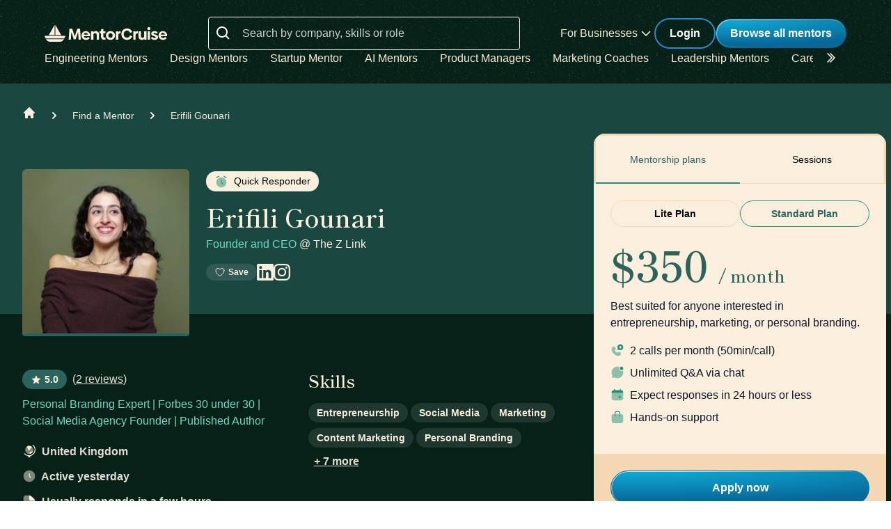

--- FILE ---
content_type: text/html; charset=utf-8
request_url: https://mentorcruise.com/mentor/erifiligounari/?preselect=standard
body_size: 35053
content:


<!DOCTYPE html>
<html class="" lang="en">
<head>
    <meta http-equiv="Content-Type" content="text/html;charset=utf-8"/>
    <meta http-equiv="X-UA-Compatible" content="IE=edge">
    <meta name="viewport" content="width=device-width, initial-scale=1">
    <meta name="apple-mobile-web-app-capable" content="yes"/>
    <meta name="mobile-web-app-capable" content="yes">
    <title>Erifili Gounari - Entrepreneurship Mentor on MentorCruise</title>
    <meta name="description" content="Erifili Gounari provides mentorship in&nbsp;Entrepreneurship,&nbsp;Social Media,&nbsp;Marketing,&nbsp;Content Marketing,&nbsp;Personal Branding,&nbsp;Scaling&nbsp;and more.">

    
    <meta name="robots" content="index, follow">


    

    
    <link rel="canonical" href="https://mentorcruise.com/mentor/erifiligounari/">


    <link rel="apple-touch-icon" sizes="180x180" href="https://cdn.mentorcruise.com/img/favicons/apple-touch-icon.png">
    <link rel="icon" type="image/png" sizes="196x196" href="https://cdn.mentorcruise.com/img/favicons/favicon-196x196.png">
    <link rel="icon" type="image/png" sizes="96x96" href="https://cdn.mentorcruise.com/img/favicons/favicon-96x96.png">
    <link rel="icon" type="image/png" sizes="32x32" href="https://cdn.mentorcruise.com/img/favicons/favicon-32x32.png">
    <link rel="icon" type="image/png" sizes="16x16" href="https://cdn.mentorcruise.com/img/favicons/favicon-16x16.png">
    <link rel="manifest" href="/manifest.json">
    <link rel="mask-icon" href="https://cdn.mentorcruise.com/img/favicons/safari-pinned-tab.svg" color="#5bbad5">
    <meta name="theme-color" content="#ffffff">

    <meta name="p:domain_verify" content="083c064bdfdef31e92e162517e3c52fd"/>

    
    <meta name="twitter:site" content="@mentorcruise">
    <meta name="twitter:title" content="Get mentored by Erifili Gounari on MentorCruise">
    <meta prefix="og: http://ogp.me/ns#" property='og:title'
          content="Visit Erifili Gounari on MentorCruise"/>
    <meta prefix="og: http://ogp.me/ns#" property="og:description"
          content="Erifili Gounari is a Product &amp; Marketing mentor who provides personalized mentorship in
Entrepreneurship,&nbsp;Social Media,&nbsp;Marketing,&nbsp;Content Marketing,&nbsp;Personal Branding,&nbsp;Scaling&nbsp;and more."/>

    <!-- Open Graph Image - Add to <head>-->
    
        <meta property="og:image" content="https://api.placid.app/u/ovb14zxlcdhyw?profile-img[image]=https://cdn.mentorcruise.com/cache/48679359240af24a6bbc61163d41587a/5b5c102bc5452a90/2fee1b60f87234aa983c4201a4ce5d06.jpg&amp;mentor-name[text]=Erifili+Gounari&amp;mentor-job-title[text]=Founder+and+CEO&amp;mentor-company[text]=%40+The+Z+Link&amp;mentee-role[text]=Founders"/>
        <meta property="og:image" content="https://cdn.mentorcruise.com/cache/48679359240af24a6bbc61163d41587a/5b5c102bc5452a90/2fee1b60f87234aa983c4201a4ce5d06.jpg"/>
        <meta property="twitter:image" content="https://api.placid.app/u/ovb14zxlcdhyw?profile-img[image]=https://cdn.mentorcruise.com/cache/48679359240af24a6bbc61163d41587a/5b5c102bc5452a90/2fee1b60f87234aa983c4201a4ce5d06.jpg&amp;mentor-name[text]=Erifili+Gounari&amp;mentor-job-title[text]=Founder+and+CEO&amp;mentor-company[text]=%40+The+Z+Link&amp;mentee-role[text]=Founders"/>
        <meta prefix="og: http://ogp.me/ns#" property="og:url"
              content="https://mentorcruise.com/mentor/erifiligounari/"/>
    

    <meta property="og:image:height" content="630"/>
    <meta property="og:image:width" content="1200"/>
    <meta property="og:type" content="profile"/>
    <meta property="og:type" content="profile"/>
    <meta property="profile:first_name" content="Erifili">
    <meta property="profile:last_name" content="Gounari">


    <!-- Twitter Card Image - Add to <head> -->

    <meta name="twitter:card" content="summary_large_image">



    
    
        <link rel="preconnect" href="https://rsms.me/">
        <link rel="stylesheet" href="https://rsms.me/inter/inter.css">

        <!-- Preload critical Shippori fonts FIRST -->
        <link rel="preload" href="https://cdn.mentorcruise.com/css/fonts/ShipporiMincho-Regular.woff2" as="font" type="font/woff2" crossorigin>
        <link rel="preload" href="https://cdn.mentorcruise.com/css/fonts/ShipporiMincho-SemiBold.woff2" as="font" type="font/woff2" crossorigin>
        <link rel="preload" href="https://cdn.mentorcruise.com/css/fonts/ShipporiMincho-Medium.woff2" as="font" type="font/woff2" crossorigin>
        <link rel="preload" href="https://cdn.mentorcruise.com/css/fonts/ShipporiMincho-ExtraBold.woff2" as="font" type="font/woff2" crossorigin>
        
        <link rel="stylesheet" href="https://cdn.mentorcruise.com/css/fonts/NotoColorEmoji.css"/>
        
        <link rel="stylesheet" href="https://cdn.mentorcruise.com/css/fonts/ShipporiMincho.css"/>

        <link rel="stylesheet" href="https://cdn.mentorcruise.com/css/minireset.css">

        
    <link rel="preload" href="https://cdn.mentorcruise.com/css/bulma.css" as="style"
            onload="this.onload=null;this.rel='stylesheet'">
    <noscript>
        <link rel="stylesheet" href="https://cdn.mentorcruise.com/css/bulma.css">
    </noscript>


        
    <link rel="preload" href="https://cdn.mentorcruise.com/css/app.min.css" as="style"
        onload="this.onload=null;this.rel='stylesheet'">
    <noscript>
        <link rel="stylesheet" href="https://cdn.mentorcruise.com/css/app.min.css">
    </noscript>

    <link rel="stylesheet" type="text/css" href="https://cdn.mentorcruise.com/css/tailwind.frontend.min.css"/>


        <link rel="stylesheet" type="text/css" href="https://cdn.mentorcruise.com/css/tailwind.shared.min.css"/>
    



    


    
        <script async src="https://js.stripe.com/v3/"></script>
    
    <script>
  !function (t, e) {
    var o, n, p, r;
    e.__SV || (window.posthog = e, e._i = [], e.init = function (i, s, a) {
      function g(t, e) {
        var o = e.split(".");
        2 == o.length && (t = t[o[0]], e = o[1]), t[e] = function () {
          t.push([e].concat(Array.prototype.slice.call(arguments, 0)))
        }
      }

      (p = t.createElement("script")).type = "text/javascript", p.async = !0, p.src = s.api_host.replace(".i.posthog.com", "-assets.i.posthog.com") + "/static/array.js", (r = t.getElementsByTagName("script")[0]).parentNode.insertBefore(p, r);
      var u = e;
      for (void 0 !== a ? u = e[a] = [] : a = "posthog", u.people = u.people || [], u.toString = function (t) {
        var e = "posthog";
        return "posthog" !== a && (e += "." + a), t || (e += " (stub)"), e
      }, u.people.toString = function () {
        return u.toString(1) + ".people (stub)"
      }, o = "capture identify alias people.set people.set_once set_config register register_once unregister opt_out_capturing has_opted_out_capturing opt_in_capturing reset isFeatureEnabled onFeatureFlags getFeatureFlag getFeatureFlagPayload reloadFeatureFlags group updateEarlyAccessFeatureEnrollment getEarlyAccessFeatures getActiveMatchingSurveys getSurveys getNextSurveyStep onSessionId setPersonProperties".split(" "), n = 0; n < o.length; n++) g(u, o[n]);
      e._i.push([i, s, a])
    }, e.__SV = 1)
  }(document, window.posthog || []);
  posthog.init('phc_IzF2cRn8lIqiClHrZspczjrkkQUHe7Bv1P0sDCrGyNm', {
    api_host: 'https://eu.posthog.com',
    autocapture: false,
    
  });
  
</script>
    <script src="https://cdn.brevo.com/js/sdk-loader.js" async></script>
<script>
  // Version: 2.0
  window.Brevo = window.Brevo || [];
  Brevo.push([
    "init",
    {
      client_key: "xzrz2d7tk1ii25aczdsaa0pa",
      // Optional: Add other initialization options, see documentation
    }
  ]);
</script>


    <!-- Google Tag Manager -->
<script>(function(w,d,s,l,i){w[l]=w[l]||[];w[l].push({'gtm.start':
new Date().getTime(),event:'gtm.js'});var f=d.getElementsByTagName(s)[0],
j=d.createElement(s),dl=l!='dataLayer'?'&l='+l:'';j.async=true;j.src=
'https://www.googletagmanager.com/gtm.js?id='+i+dl;f.parentNode.insertBefore(j,f);
})(window,document,'script','dataLayer','GTM-T6M7X6J');</script>
<!-- End Google Tag Manager -->
    

    
    
</head>
<body class="">

<div class="hidden" id="cms_toolbar">
    
</div>

<!-- Global site tag (gtag.js) - Google Analytics -->
<script async src="https://www.googletagmanager.com/gtag/js?id=G-QSPE4CWM7X"></script>
<script>
  window.dataLayer = window.dataLayer || [];
  function gtag(){dataLayer.push(arguments);}
  gtag('js', new Date());

  gtag('config', 'G-QSPE4CWM7X');
</script>
<!-- Google Tag Manager (noscript) -->
<noscript><iframe src="https://www.googletagmanager.com/ns.html?id=GTM-T6M7X6J"
height="0" width="0" style="display:none;visibility:hidden"></iframe></noscript>
<!-- End Google Tag Manager (noscript) -->



<link rel="stylesheet" href="https://cdn.mentorcruise.com/css/bulma-tooltip.min.css">

<style>
    #bio-truncated a {
        word-break: break-all;
        color: var(--citrine-white);
        text-decoration: underline;
    }
</style>


    <section class="text-white">
        <div style="background-color: white;">
            


<div x-data="{ open: false }" x-bind:class="{ 'z-10 relative': open }">
    <header class="bg-brand-very-dark-green-noise shadow" x-data="{ mobileOpen: false }">
        <div class="mx-auto max-w-7xl px-4 lg:px-16">
            <div class="flex flex-col gap-6 items-center justify-center py-6">
                <!-- Main navigation row -->
                <div class="relative flex gap-x-8 items-center justify-between w-full">
                    <!-- Logo -->
                    <div class="flex relative">
                        <div class="flex flex-shrink-0 items-center">
                            <a class="block" href="/">
                                <img class="block" style="width: 177px; height: 24px;" src="https://cdn.mentorcruise.com/img/mc-logo-white.svg"
                                    alt="MentorCruise">
                            </a>
                        </div>
                    </div>

                    <!-- Search bar (desktop) -->
                    
                        <div class="hidden lg:block flex-1 max-w-md mx-8" id="search-form">
                            <label for="search" class="sr-only">Search</label>
                            <div class="relative">
                                <div class="absolute inset-y-0 left-0 flex items-center pl-3 pt-1 pointer-events-none">
                                    <svg class="h-6 w-6 text-white align-middle" viewBox="0 0 24 24" fill="currentColor">
                                        <path fill-rule="evenodd" d="M8 16C9.77498 15.9996 11.4988 15.4054 12.897 14.312L17.293 18.708L18.707 17.294L14.311 12.898C15.405 11.4997 15.9996 9.77544 16 8C16 3.589 12.411 0 8 0C3.589 0 0 3.589 0 8C0 12.411 3.589 16 8 16ZM8 2C11.309 2 14 4.691 14 8C14 11.309 11.309 14 8 14C4.691 14 2 11.309 2 8C2 4.691 4.691 2 8 2Z" clip-rule="evenodd"/>
                                    </svg>
                                </div>
                                <form method="get" action="/mentor/browse/">
                                    <input id="search" name="search" value=""
                                        class="block w-full h-12 rounded border border-solid border-white bg-transparent py-2 pl-12 pr-3 text-white placeholder:text-white/80 focus:ring-2 focus:ring-brand-blue focus:border-brand-blue sm:text-base"
                                        placeholder="Search by company, skills or role" type="search">
                                </form>
                            </div>
                        </div>
                    

                    <!-- Mobile menu button -->
                    <div class="relative flex items-center lg:hidden">
                        <button type="button" @click="mobileOpen = !mobileOpen"
                                class="relative border-0 bg-transparent inline-flex items-center justify-center rounded-md p-2 text-citrine-white hover:bg-brand-dark-green hover:text-white focus:outline-none focus:ring-2 focus:ring-inset focus:ring-brand-blue"
                                aria-controls="mobile-menu" aria-expanded="false">
                            <span class="absolute -inset-0.5"></span>
                            <span class="sr-only">Open menu</span>
                            <svg class="inline-block h-6 w-6" fill="none" viewBox="0 0 24 24" stroke-width="1.5"
                                stroke="currentColor" aria-hidden="true" x-bind:class="{ 'hidden': mobileOpen, 'inline-block': !mobileOpen }">
                                <path stroke-linecap="round" stroke-linejoin="round"
                                    d="M3.75 6.75h16.5M3.75 12h16.5m-16.5 5.25h16.5"/>
                            </svg>
                            <svg class="hidden h-6 w-6" fill="none" viewBox="0 0 24 24" stroke-width="1.5" stroke="currentColor"
                                aria-hidden="true" x-bind:class="{ 'block': mobileOpen, 'hidden': !mobileOpen }">
                                <path stroke-linecap="round" stroke-linejoin="round" d="M6 18L18 6M6 6l12 12"/>
                            </svg>
                        </button>
                    </div>

                    <!-- Desktop navigation -->
                    <div class="hidden lg:flex gap-x-8 items-center">
                        <!-- For Businesses dropdown -->
                        <div @mouseover="open = true" @mouseleave="open = false"
                            class="relative inline-block text-left">
                            <div>
                                
                                    <div type="button"
                                        class="text-citrine-white cursor-default py-2 text-base font-normal whitespace-nowrap flex items-center gap-1"
                                        id="menu-button" :aria-expanded="open" aria-haspopup="true">
                                        For Businesses
                                        <svg class="h-6 w-6 text-citrine-white" viewBox="0 0 24 24" fill="currentColor">
                                            <path fill-rule="evenodd" d="M12.3977 15.6629C12.178 15.8826 11.8219 15.8826 11.6022 15.6629L5.86739 9.92804C5.64772 9.70837 5.64772 9.35227 5.86739 9.13259L6.13256 8.86739C6.35222 8.64772 6.70838 8.64772 6.92805 8.86739L12 13.9393L17.0719 8.86739C17.2916 8.64772 17.6477 8.64772 17.8674 8.86739L18.1326 9.13259C18.3522 9.35227 18.3522 9.70837 18.1326 9.92804L12.3977 15.6629Z" clip-rule="evenodd"/>
                                        </svg>
                                    </div>
                                
                            </div>

                            <div x-show="open" style="display: none;"
                                class="absolute right-0 z-50 w-56 origin-top-right rounded-md bg-white shadow-lg ring-1 ring-black ring-opacity-5 focus:outline-none"
                                role="menu" aria-orientation="vertical" aria-labelledby="menu-button" tabindex="-1"
                                x-transition:enter="transition ease-out duration-100"
                                x-transition:enter-start="transform opacity-0 scale-95"
                                x-transition:enter-end="transform opacity-100 scale-100"
                                x-transition:leave="transition ease-in duration-75"
                                x-transition:leave-start="transform opacity-100 scale-100"
                                x-transition:leave-end="transform opacity-0 scale-95">
                                <div class="py-1" role="none">
                                    <a href="/teams/"
                                    class="text-stone-900 inline-block w-full px-4 py-2 text-sm hover:bg-gray-100"
                                    role="menuitem" tabindex="-1" id="menu-item-0">Mentorship for Teams</a>
                                    <a href="/teams/info/"
                                    class="text-stone-900 inline-block w-full px-4 py-2 text-sm hover:bg-gray-100"
                                    role="menuitem" tabindex="-1" id="menu-item-1">Information for Employers</a>
                                    <a href="/executives/"
                                    class="text-stone-900 inline-block w-full px-4 py-2 text-sm hover:bg-gray-100"
                                    role="menuitem" tabindex="-1" id="menu-item-2">Executive Team Coaching</a>
                                    <a href="/fractional-executive/"
                                    class="text-stone-900 inline-block w-full px-4 py-2 text-sm hover:bg-gray-100"
                                    role="menuitem" tabindex="-1" id="menu-item-3">Fractional Executives</a>
                                </div>
                            </div>
                        </div>

                        <!-- Action buttons -->
                        <div class="flex gap-4 items-center">
                            
                                
                                    <!-- Log in button -->
                                    <a href="/auth/login/" 
                                    class="secondary-btn small text-white"
                                    title="Login">
                                        Login
                                    </a>
                                
                            

                            
                                <!-- Browse All Mentors button -->
                                <a class="primary-btn py-2 px-5" 
                                id="main-cta" href="/mentor/browse/" title="Find a mentor">
                                    Browse all mentors
                                </a>
                            
                        </div>
                    </div>
                </div>

                <!-- Sub-navigation -->
                
                    <div class="hidden lg:block w-full" id="subnav"
                        x-data="{ 
                            canScrollLeft: false, 
                            canScrollRight: false,
                            updateScrollButtons() { 
                                const el = this.$refs.scrollableNav; 
                                if (!el) return; 
                                const threshold = 2; // account for subpixel rounding
                                const maxScrollLeft = el.scrollWidth - el.clientWidth;
                                this.canScrollLeft = el.scrollLeft > threshold; 
                                this.canScrollRight = (el.scrollWidth > el.clientWidth + threshold) && (el.scrollLeft < (maxScrollLeft - threshold)); 
                            }
                        }"
                        x-init="$nextTick(() => { 
                            const component = $data; 
                            const el = component.$refs.scrollableNav; 
                            if (el) { 
                                el.scrollLeft = 0; 
                                const onUpdate = () => component.updateScrollButtons(); 
                                el.addEventListener('scroll', onUpdate, { passive: true }); 
                                window.addEventListener('resize', onUpdate); 
                                window.addEventListener('load', onUpdate); 
                                if (window.ResizeObserver) { new ResizeObserver(onUpdate).observe(el); } 
                                onUpdate(); 
                            } else { 
                                component.updateScrollButtons(); 
                            } 
                        })"
                    >
                        <div class="relative w-full">
                            <nav x-ref="scrollableNav" class="flex w-full pr-8 overflow-x-auto scrollbar-hide space-x-8 items-center" aria-label="Global" id="scrollable-nav">
                            <a href="/skill/engineering/"
                            class="text-citrine-white hover:text-white  text-base font-normal whitespace-nowrap transition-colors">
                                Engineering Mentors
                            </a>
                            <a href="/skill/design/"
                            class="text-citrine-white hover:text-white  text-base font-normal whitespace-nowrap transition-colors">
                                Design Mentors
                            </a>
                            <a href="/skill/startup/"
                            class="text-citrine-white hover:text-white  text-base font-normal whitespace-nowrap transition-colors">
                                Startup Mentor
                            </a>
                            <a href="/skill/artificial%20intelligence/"
                            class="text-citrine-white hover:text-white  text-base font-normal whitespace-nowrap transition-colors">
                                AI Mentors
                            </a>
                            <a href="/skill/product%20management/"
                            class="text-citrine-white hover:text-white  text-base font-normal whitespace-nowrap transition-colors">
                                Product Managers
                            </a>
                            <a href="/skill/marketing/"
                            class="text-citrine-white hover:text-white  text-base font-normal whitespace-nowrap transition-colors">
                                Marketing Coaches
                            </a>
                            <a href="/skill/leadership/"
                            class="text-citrine-white hover:text-white  text-base font-normal whitespace-nowrap transition-colors">
                                Leadership Mentors
                            </a>
                            <a href="/skill/career/"
                            class="text-citrine-white hover:text-white  text-base font-normal whitespace-nowrap transition-colors">
                                Career Coaches
                            </a>
                            <a href="/top/"
                            class="text-citrine-white hover:text-white  text-base font-normal whitespace-nowrap transition-colors">
                                Top Mentors
                            </a>
                            </nav>

                            <!-- Left arrow button (overlay) -->
                            <div class="absolute inset-y-0 left-0 w-12 z-10 flex items-center justify-center bg-gradient-to-r from-brand-very-dark-green to-transparent transition-opacity duration-200" x-cloak style="display: none;"
                                x-bind:class="{ 'opacity-100': canScrollLeft, 'opacity-0 pointer-events-none': !canScrollLeft }">
                                <button type="button"
                                    class="mx-2 text-citrine-white bg-transparent hover:text-white cursor-pointer transition transform hover:scale-105 focus:outline-none border-0"
                                    @click="$refs.scrollableNav && $refs.scrollableNav.scrollBy({ left: -300, behavior: 'smooth' })"
                                    @keydown.enter="$event.currentTarget.click()"
                                    @keydown.space.prevent="$event.currentTarget.click()"
                                    aria-label="Scroll categories left">
                                    <svg class="h-6 w-6 transform rotate-180" fill="none" viewBox="0 0 24 24" stroke-width="1.5" stroke="currentColor">
                                        <path stroke-linecap="round" stroke-linejoin="round" d="M5 15l6-6-6-6" />
                                        <path stroke-linecap="round" stroke-linejoin="round" d="M1 15l6-6-6-6" />
                                    </svg>
                                </button>
                            </div>

                            <!-- Right arrow button (overlay) -->
                            <div class="absolute inset-y-0 right-0 w-12 z-10 flex pl-4 items-center justify-center bg-brand-very-dark-green-noise transition-opacity duration-200" x-cloak
                                x-bind:class="{ 'opacity-100': canScrollRight, 'opacity-0 pointer-events-none': !canScrollRight }">
                                <button type="button"
                                    class="mx-2 text-citrine-white bg-transparent hover:text-white cursor-pointer transition transform hover:scale-105 focus:outline-none border-0 pt-2"
                                    @click="$refs.scrollableNav && $refs.scrollableNav.scrollBy({ left: 300, behavior: 'smooth' })"
                                    @keydown.enter="$event.currentTarget.click()"
                                    @keydown.space.prevent="$event.currentTarget.click()"
                                    aria-label="Scroll categories right">
                                    <svg class="h-6 w-6" fill="none" viewBox="0 0 24 24" stroke-width="1.5" stroke="currentColor">
                                        <path stroke-linecap="round" stroke-linejoin="round" d="M5 15l6-6-6-6" />
                                        <path stroke-linecap="round" stroke-linejoin="round" d="M1 15l6-6-6-6" />
                                    </svg>
                                </button>
                            </div>
                        </div>
                    </div>
                
            </div>
        </div>

        <!-- Mobile menu -->
        <nav class="lg:hidden" aria-label="Global" id="mobile-menu" x-show="mobileOpen" style="display: none;">
            <div class="space-y-1 px-4 pb-3 pt-4 bg-brand-dark-green border-solid border-0 border-t border-brand-dark-green">
                <!-- Mobile search -->
                
                    <div class="pb-3">
                        <form method="get" action="/mentor/browse/">
                            <div class="relative">
                                <div class="absolute inset-y-0 left-0 flex items-center pl-3 pointer-events-none">
                                    <svg class="h-5 w-5 text-white" viewBox="0 0 20 20" fill="currentColor">
                                        <path fill-rule="evenodd" d="M9 3.5a5.5 5.5 0 100 11 5.5 5.5 0 000-11zM2 9a7 7 0 1112.452 4.391l3.328 3.329a.75.75 0 11-1.06 1.06l-3.329-3.328A7 7 0 012 9z" clip-rule="evenodd"/>
                                    </svg>
                                </div>
                                <input name="search" value=""
                                    class="block w-full rounded border border-solid border-white bg-transparent py-2 pl-10 pr-3 text-white placeholder:text-white/80 focus:ring-2 focus:ring-brand-blue focus:border-brand-blue"
                                    placeholder="Search by company, skills or role" type="search">
                            </div>
                        </form>
                    </div>
                
                
                <a href="/mentor/browse/"
                class="text-citrine-white hover:bg-brand-dark-green hover:text-white inline-block w-full rounded-md py-3 px-3 text-base font-medium"
                aria-current="page">Find a mentor</a>
                <a href="/teams/"
                class="text-citrine-white hover:bg-brand-dark-green hover:text-white inline-block w-full rounded-md py-3 px-3 text-base font-medium">For businesses</a>
                
                    <a href="/auth/login/"
                    class="text-citrine-white hover:bg-brand-dark-green hover:text-white inline-block w-full rounded-md py-3 px-3 text-base font-medium">Login</a>
                
            </div>
        </nav>
    </header>
</div>

<style>
    /* only on desktop */

    @media (min-width: 1024px) {
        .scrollable-list-container {
            position: relative;
            width: 100%; /* Adjust based on your layout requirements */
        }

        .scrollable-list-container::after {
            content: '';
            position: absolute;
            right: 0;
            top: 0;
            width: 20px; /* Width of the gradient */
            height: 100%;
            background: linear-gradient(to left, rgba(255, 255, 255, 1), rgba(255, 255, 255, 0));
            pointer-events: none; /* Ensures clicks pass through */
        }
    }

</style>
        </div>
    </section>


<div class="bg-brand-very-dark-green">
    

<div class="relative bg-gossamer-900 p-4 sm:p-0">
    <div class="max-w-screen-xl mx-auto">
        <nav id="breadcrumbs" class="flex pl-4 sm:pl-8 pt-8 pb-12" aria-label="Breadcrumb">
            <div class="flex items-center space-x-4">
                <div>
                    <div>
                        <a href="/" class="text-citrine-white hover:text-gossamer-300">
                            <!-- Heroicon name: solid/home -->
                            <svg class="flex-shrink-0 h-5 w-5" xmlns="http://www.w3.org/2000/svg"
                                 viewBox="0 0 20 20"
                                 fill="currentColor" aria-hidden="true">
                                <path d="M10.707 2.293a1 1 0 00-1.414 0l-7 7a1 1 0 001.414 1.414L4 10.414V17a1 1 0 001 1h2a1 1 0 001-1v-2a1 1 0 011-1h2a1 1 0 011 1v2a1 1 0 001 1h2a1 1 0 001-1v-6.586l.293.293a1 1 0 001.414-1.414l-7-7z"/>
                            </svg>
                            <span class="sr-only">Home</span>
                        </a>
                    </div>
                </div>

                <div>
                    <div class="flex items-center">
                        <!-- Heroicon name: solid/chevron-right -->
                        <svg class="flex-shrink-0 h-5 w-5 text-citrine-white" xmlns="http://www.w3.org/2000/svg"
                             viewBox="0 0 20 20" fill="currentColor" aria-hidden="true">
                            <path fill-rule="evenodd"
                                  d="M7.293 14.707a1 1 0 010-1.414L10.586 10 7.293 6.707a1 1 0 011.414-1.414l4 4a1 1 0 010 1.414l-4 4a1 1 0 01-1.414 0z"
                                  clip-rule="evenodd"/>
                        </svg>
                        <a href="/mentor/browse/"
                           class="ml-4 text-sm font-medium text-citrine-white hover:text-gossamer-300">Find a Mentor</a>
                    </div>
                </div>

                <div>
                    <div class="flex items-center">
                        <!-- Heroicon name: solid/chevron-right -->
                        <svg class="flex-shrink-0 h-5 w-5 text-citrine-white" xmlns="http://www.w3.org/2000/svg"
                             viewBox="0 0 20 20" fill="currentColor" aria-hidden="true">
                            <path fill-rule="evenodd"
                                  d="M7.293 14.707a1 1 0 010-1.414L10.586 10 7.293 6.707a1 1 0 011.414-1.414l4 4a1 1 0 010 1.414l-4 4a1 1 0 01-1.414 0z"
                                  clip-rule="evenodd"/>
                        </svg>
                        <a href="/mentor/erifiligounari/" class="ml-4 text-sm font-medium text-citrine-white"
                           aria-current="page">Erifili Gounari</a>
                    </div>
                </div>

                
            </div>
        </nav>

        <div class="-mt-12 w-full lg:w-1/2 xl:w-2/3 px-4 sm:px-8 pb-8 flex items-end">
            <div class="inline-block w-60 h-60 top-16 z-10 relative text-center rounded border-0 border-b-4 border-solid border-brand-dark-green flex-none">
                <img class="w-full h-full rounded-t-md"
                     src="https://cdn.mentorcruise.com/cdn-cgi/image/width=504,format=auto/https://cdn.mentorcruise.com/cache/48679359240af24a6bbc61163d41587a/5b5c102bc5452a90/2fee1b60f87234aa983c4201a4ce5d06.jpg"
                     alt="Erifili Gounari">
                
            </div>
            <div class="hidden sm:inline-block ml-6 grow mb-4">
                <div>
    <div class="flex items-end gap-x-4 mb-4">
    
        
            <div>
                <div class="whitespace-nowrap inline-block w-fit text-sm text-brand-dark-text-2nd font-medium bg-citrine-white duration-150 transition-all rounded-full px-3 py-1 cursor-default">
    <svg class="w-5 h-5 align-middle mr-1" xmlns="http://www.w3.org/2000/svg" width="32" height="32" viewBox="0 0 24 24">
        <path fill="#20917E" d="M12 22c4.836 0 8.756-3.884 8.756-8.675c0-4.79-3.92-8.675-8.756-8.675s-8.757 3.884-8.757 8.675C3.243 18.115 7.163 22 12 22" opacity=".5"/>
        <path fill="#20917E" d="M12 8.747c.402 0 .729.324.729.723v3.556l2.219 2.198a.72.72 0 0 1 0 1.022a.734.734 0 0 1-1.032 0l-2.433-2.41a.72.72 0 0 1-.213-.51V9.47c0-.4.326-.723.73-.723"/>
        <path fill="#20917E" fill-rule="evenodd" d="M8.24 2.34a.72.72 0 0 1-.232.996l-3.891 2.41a.734.734 0 0 1-1.006-.23a.72.72 0 0 1 .232-.996l3.892-2.41a.734.734 0 0 1 1.006.23m7.519 0a.734.734 0 0 1 1.005-.23l3.892 2.41a.72.72 0 0 1 .232.996a.734.734 0 0 1-1.006.23l-3.891-2.41a.72.72 0 0 1-.233-.996" clip-rule="evenodd"/>
    </svg>
    Quick Responder
</div>
            </div>
        
        
    
</div>
</div>
<div>
<h1 class="heading-2 text-brand-light-text mb-2">
    Erifili Gounari
</h1>

    <span class="inline-block font-medium text-brand-light-text text-md leading-normal">
        
            <a class="text-brand-light-text-alternative font-medium"
               href="/career/founder-and-ceo/">
                Founder and CEO
            </a>
        
        
            <span>@</span>
            
                The Z Link
            
        
    </span>

</div>
<div class="flex gap-x-4 mt-4">
    <div class="flex gap-x-4">
        
    <div onclick="$('#notifyme').addClass('is-active');"
            class="tag transparent hover:bg-white-20 transition-all duration-150 w-fit text-xs">
        <svg xmlns="http://www.w3.org/2000/svg" fill="none" viewBox="0 0 24 24" stroke-width="1.5" stroke="currentColor" class="w-4 h-4 mr-1 align-bottom">
            <path stroke-linecap="round" stroke-linejoin="round" d="M21 8.25c0-2.485-2.099-4.5-4.688-4.5-1.935 0-3.597 1.126-4.312 2.733-.715-1.607-2.377-2.733-4.313-2.733C5.1 3.75 3 5.765 3 8.25c0 7.22 9 12 9 12s9-4.78 9-12Z" />
        </svg>   
        Save
    </div>

        
    <div x-data="{ showSmallInquiry: false }" x-init="
        posthog.onFeatureFlags(function() {
            if (posthog.getFeatureFlag('inquiry') === 'small') {
                showSmallInquiry = true;
            }
        });
    " x-show="showSmallInquiry" style="display: none;">
        <a href="/mentor/erifiligounari/inquiry/"
            class="tag transparent hover:bg-white-20 hover:no-underline transition-all duration-150 w-fit text-xs">
            <svg xmlns="http://www.w3.org/2000/svg" fill="none" viewBox="0 0 24 24" stroke-width="1.5" stroke="currentColor" class="w-4 h-4 mr-1 align-bottom">
                <path stroke-linecap="round" stroke-linejoin="round" d="M21.75 6.75v10.5a2.25 2.25 0 0 1-2.25 2.25h-15a2.25 2.25 0 0 1-2.25-2.25V6.75m19.5 0A2.25 2.25 0 0 0 19.5 4.5h-15a2.25 2.25 0 0 0-2.25 2.25m19.5 0v.243a2.25 2.25 0 0 1-1.07 1.916l-7.5 4.615a2.25 2.25 0 0 1-2.36 0L3.32 8.91a2.25 2.25 0 0 1-1.07-1.916V6.75" />
            </svg>              
            Message
        </a>
    </div>

    </div>
    <div id="socials" class="flex-none flex items-end gap-x-4">
        
            <a target="_blank"
            href="https://linkedin.com/in/erifili-gounari">
                <svg class="h-[24px] w-[24px] text-citrine-white align-bottom" viewBox="0 0 24 24" fill="none"
                    xmlns="http://www.w3.org/2000/svg">
                    <path d="M22.2283 0H1.77167C1.30179 0 0.851162 0.186658 0.51891 0.51891C0.186658 0.851162 0 1.30179 0 1.77167V22.2283C0 22.6982 0.186658 23.1488 0.51891 23.4811C0.851162 23.8133 1.30179 24 1.77167 24H22.2283C22.6982 24 23.1488 23.8133 23.4811 23.4811C23.8133 23.1488 24 22.6982 24 22.2283V1.77167C24 1.30179 23.8133 0.851162 23.4811 0.51891C23.1488 0.186658 22.6982 0 22.2283 0ZM7.15333 20.445H3.545V8.98333H7.15333V20.445ZM5.34667 7.395C4.93736 7.3927 4.53792 7.2692 4.19873 7.04009C3.85955 6.81098 3.59584 6.48653 3.44088 6.10769C3.28592 5.72885 3.24665 5.31259 3.32803 4.91146C3.40942 4.51032 3.6078 4.14228 3.89816 3.85378C4.18851 3.56529 4.55782 3.36927 4.95947 3.29046C5.36112 3.21165 5.77711 3.25359 6.15495 3.41099C6.53279 3.56838 6.85554 3.83417 7.08247 4.17481C7.30939 4.51546 7.43032 4.91569 7.43 5.325C7.43386 5.59903 7.38251 5.87104 7.27901 6.12481C7.17551 6.37857 7.02198 6.6089 6.82757 6.80207C6.63316 6.99523 6.40185 7.14728 6.14743 7.24915C5.893 7.35102 5.62067 7.40062 5.34667 7.395ZM20.4533 20.455H16.8467V14.1933C16.8467 12.3467 16.0617 11.7767 15.0483 11.7767C13.9783 11.7767 12.9283 12.5833 12.9283 14.24V20.455H9.32V8.99167H12.79V10.58H12.8367C13.185 9.875 14.405 8.67 16.2667 8.67C18.28 8.67 20.455 9.865 20.455 13.365L20.4533 20.455Z"
                        fill="currentColor"/>
                </svg>

            </a>
        
        
        
        <a href="https://www.instagram.com/erifilii" target="_blank">
            <svg class="h-[24px] w-[24px] text-citrine-white align-bottom" fill="currentColor" role="img" viewBox="0 0 24 24" xmlns="http://www.w3.org/2000/svg"><title>Instagram</title><path d="M7.0301.084c-1.2768.0602-2.1487.264-2.911.5634-.7888.3075-1.4575.72-2.1228 1.3877-.6652.6677-1.075 1.3368-1.3802 2.127-.2954.7638-.4956 1.6365-.552 2.914-.0564 1.2775-.0689 1.6882-.0626 4.947.0062 3.2586.0206 3.6671.0825 4.9473.061 1.2765.264 2.1482.5635 2.9107.308.7889.72 1.4573 1.388 2.1228.6679.6655 1.3365 1.0743 2.1285 1.38.7632.295 1.6361.4961 2.9134.552 1.2773.056 1.6884.069 4.9462.0627 3.2578-.0062 3.668-.0207 4.9478-.0814 1.28-.0607 2.147-.2652 2.9098-.5633.7889-.3086 1.4578-.72 2.1228-1.3881.665-.6682 1.0745-1.3378 1.3795-2.1284.2957-.7632.4966-1.636.552-2.9124.056-1.2809.0692-1.6898.063-4.948-.0063-3.2583-.021-3.6668-.0817-4.9465-.0607-1.2797-.264-2.1487-.5633-2.9117-.3084-.7889-.72-1.4568-1.3876-2.1228C21.2982 1.33 20.628.9208 19.8378.6165 19.074.321 18.2017.1197 16.9244.0645 15.6471.0093 15.236-.005 11.977.0014 8.718.0076 8.31.0215 7.0301.0839m.1402 21.6932c-1.17-.0509-1.8053-.2453-2.2287-.408-.5606-.216-.96-.4771-1.3819-.895-.422-.4178-.6811-.8186-.9-1.378-.1644-.4234-.3624-1.058-.4171-2.228-.0595-1.2645-.072-1.6442-.079-4.848-.007-3.2037.0053-3.583.0607-4.848.05-1.169.2456-1.805.408-2.2282.216-.5613.4762-.96.895-1.3816.4188-.4217.8184-.6814 1.3783-.9003.423-.1651 1.0575-.3614 2.227-.4171 1.2655-.06 1.6447-.072 4.848-.079 3.2033-.007 3.5835.005 4.8495.0608 1.169.0508 1.8053.2445 2.228.408.5608.216.96.4754 1.3816.895.4217.4194.6816.8176.9005 1.3787.1653.4217.3617 1.056.4169 2.2263.0602 1.2655.0739 1.645.0796 4.848.0058 3.203-.0055 3.5834-.061 4.848-.051 1.17-.245 1.8055-.408 2.2294-.216.5604-.4763.96-.8954 1.3814-.419.4215-.8181.6811-1.3783.9-.4224.1649-1.0577.3617-2.2262.4174-1.2656.0595-1.6448.072-4.8493.079-3.2045.007-3.5825-.006-4.848-.0608M16.953 5.5864A1.44 1.44 0 1 0 18.39 4.144a1.44 1.44 0 0 0-1.437 1.4424M5.8385 12.012c.0067 3.4032 2.7706 6.1557 6.173 6.1493 3.4026-.0065 6.157-2.7701 6.1506-6.1733-.0065-3.4032-2.771-6.1565-6.174-6.1498-3.403.0067-6.156 2.771-6.1496 6.1738M8 12.0077a4 4 0 1 1 4.008 3.9921A3.9996 3.9996 0 0 1 8 12.0077"/></svg>
        </a>
        
        
    </div>
</div>
            </div>
            
        </div>

    </div>
</div>

<div class="bg-brand-very-dark-green pb-8 p-4 sm:p-0">
<div class="max-w-screen-xl mx-auto">
    <div class="w-full lg:w-1/2 xl:w-2/3 relative pt-20">
        <div class="sm:grid sm:grid-cols-2 gap-x-8 px-4 sm:px-8">
            <div>
                <div class="block sm:hidden mb-4">
                    <div>
    <div class="flex items-end gap-x-4 mb-4">
    
        
            <div>
                <div class="whitespace-nowrap inline-block w-fit text-sm text-brand-dark-text-2nd font-medium bg-citrine-white duration-150 transition-all rounded-full px-3 py-1 cursor-default">
    <svg class="w-5 h-5 align-middle mr-1" xmlns="http://www.w3.org/2000/svg" width="32" height="32" viewBox="0 0 24 24">
        <path fill="#20917E" d="M12 22c4.836 0 8.756-3.884 8.756-8.675c0-4.79-3.92-8.675-8.756-8.675s-8.757 3.884-8.757 8.675C3.243 18.115 7.163 22 12 22" opacity=".5"/>
        <path fill="#20917E" d="M12 8.747c.402 0 .729.324.729.723v3.556l2.219 2.198a.72.72 0 0 1 0 1.022a.734.734 0 0 1-1.032 0l-2.433-2.41a.72.72 0 0 1-.213-.51V9.47c0-.4.326-.723.73-.723"/>
        <path fill="#20917E" fill-rule="evenodd" d="M8.24 2.34a.72.72 0 0 1-.232.996l-3.891 2.41a.734.734 0 0 1-1.006-.23a.72.72 0 0 1 .232-.996l3.892-2.41a.734.734 0 0 1 1.006.23m7.519 0a.734.734 0 0 1 1.005-.23l3.892 2.41a.72.72 0 0 1 .232.996a.734.734 0 0 1-1.006.23l-3.891-2.41a.72.72 0 0 1-.233-.996" clip-rule="evenodd"/>
    </svg>
    Quick Responder
</div>
            </div>
        
        
    
</div>
</div>
<div>
<h1 class="heading-2 text-brand-light-text mb-2">
    Erifili Gounari
</h1>

    <span class="inline-block font-medium text-brand-light-text text-md leading-normal">
        
            <a class="text-brand-light-text-alternative font-medium"
               href="/career/founder-and-ceo/">
                Founder and CEO
            </a>
        
        
            <span>@</span>
            
                The Z Link
            
        
    </span>

</div>
<div class="flex gap-x-4 mt-4">
    <div class="flex gap-x-4">
        
    <div onclick="$('#notifyme').addClass('is-active');"
            class="tag transparent hover:bg-white-20 transition-all duration-150 w-fit text-xs">
        <svg xmlns="http://www.w3.org/2000/svg" fill="none" viewBox="0 0 24 24" stroke-width="1.5" stroke="currentColor" class="w-4 h-4 mr-1 align-bottom">
            <path stroke-linecap="round" stroke-linejoin="round" d="M21 8.25c0-2.485-2.099-4.5-4.688-4.5-1.935 0-3.597 1.126-4.312 2.733-.715-1.607-2.377-2.733-4.313-2.733C5.1 3.75 3 5.765 3 8.25c0 7.22 9 12 9 12s9-4.78 9-12Z" />
        </svg>   
        Save
    </div>

        
    <div x-data="{ showSmallInquiry: false }" x-init="
        posthog.onFeatureFlags(function() {
            if (posthog.getFeatureFlag('inquiry') === 'small') {
                showSmallInquiry = true;
            }
        });
    " x-show="showSmallInquiry" style="display: none;">
        <a href="/mentor/erifiligounari/inquiry/"
            class="tag transparent hover:bg-white-20 hover:no-underline transition-all duration-150 w-fit text-xs">
            <svg xmlns="http://www.w3.org/2000/svg" fill="none" viewBox="0 0 24 24" stroke-width="1.5" stroke="currentColor" class="w-4 h-4 mr-1 align-bottom">
                <path stroke-linecap="round" stroke-linejoin="round" d="M21.75 6.75v10.5a2.25 2.25 0 0 1-2.25 2.25h-15a2.25 2.25 0 0 1-2.25-2.25V6.75m19.5 0A2.25 2.25 0 0 0 19.5 4.5h-15a2.25 2.25 0 0 0-2.25 2.25m19.5 0v.243a2.25 2.25 0 0 1-1.07 1.916l-7.5 4.615a2.25 2.25 0 0 1-2.36 0L3.32 8.91a2.25 2.25 0 0 1-1.07-1.916V6.75" />
            </svg>              
            Message
        </a>
    </div>

    </div>
    <div id="socials" class="flex-none flex items-end gap-x-4">
        
            <a target="_blank"
            href="https://linkedin.com/in/erifili-gounari">
                <svg class="h-[24px] w-[24px] text-citrine-white align-bottom" viewBox="0 0 24 24" fill="none"
                    xmlns="http://www.w3.org/2000/svg">
                    <path d="M22.2283 0H1.77167C1.30179 0 0.851162 0.186658 0.51891 0.51891C0.186658 0.851162 0 1.30179 0 1.77167V22.2283C0 22.6982 0.186658 23.1488 0.51891 23.4811C0.851162 23.8133 1.30179 24 1.77167 24H22.2283C22.6982 24 23.1488 23.8133 23.4811 23.4811C23.8133 23.1488 24 22.6982 24 22.2283V1.77167C24 1.30179 23.8133 0.851162 23.4811 0.51891C23.1488 0.186658 22.6982 0 22.2283 0ZM7.15333 20.445H3.545V8.98333H7.15333V20.445ZM5.34667 7.395C4.93736 7.3927 4.53792 7.2692 4.19873 7.04009C3.85955 6.81098 3.59584 6.48653 3.44088 6.10769C3.28592 5.72885 3.24665 5.31259 3.32803 4.91146C3.40942 4.51032 3.6078 4.14228 3.89816 3.85378C4.18851 3.56529 4.55782 3.36927 4.95947 3.29046C5.36112 3.21165 5.77711 3.25359 6.15495 3.41099C6.53279 3.56838 6.85554 3.83417 7.08247 4.17481C7.30939 4.51546 7.43032 4.91569 7.43 5.325C7.43386 5.59903 7.38251 5.87104 7.27901 6.12481C7.17551 6.37857 7.02198 6.6089 6.82757 6.80207C6.63316 6.99523 6.40185 7.14728 6.14743 7.24915C5.893 7.35102 5.62067 7.40062 5.34667 7.395ZM20.4533 20.455H16.8467V14.1933C16.8467 12.3467 16.0617 11.7767 15.0483 11.7767C13.9783 11.7767 12.9283 12.5833 12.9283 14.24V20.455H9.32V8.99167H12.79V10.58H12.8367C13.185 9.875 14.405 8.67 16.2667 8.67C18.28 8.67 20.455 9.865 20.455 13.365L20.4533 20.455Z"
                        fill="currentColor"/>
                </svg>

            </a>
        
        
        
        <a href="https://www.instagram.com/erifilii" target="_blank">
            <svg class="h-[24px] w-[24px] text-citrine-white align-bottom" fill="currentColor" role="img" viewBox="0 0 24 24" xmlns="http://www.w3.org/2000/svg"><title>Instagram</title><path d="M7.0301.084c-1.2768.0602-2.1487.264-2.911.5634-.7888.3075-1.4575.72-2.1228 1.3877-.6652.6677-1.075 1.3368-1.3802 2.127-.2954.7638-.4956 1.6365-.552 2.914-.0564 1.2775-.0689 1.6882-.0626 4.947.0062 3.2586.0206 3.6671.0825 4.9473.061 1.2765.264 2.1482.5635 2.9107.308.7889.72 1.4573 1.388 2.1228.6679.6655 1.3365 1.0743 2.1285 1.38.7632.295 1.6361.4961 2.9134.552 1.2773.056 1.6884.069 4.9462.0627 3.2578-.0062 3.668-.0207 4.9478-.0814 1.28-.0607 2.147-.2652 2.9098-.5633.7889-.3086 1.4578-.72 2.1228-1.3881.665-.6682 1.0745-1.3378 1.3795-2.1284.2957-.7632.4966-1.636.552-2.9124.056-1.2809.0692-1.6898.063-4.948-.0063-3.2583-.021-3.6668-.0817-4.9465-.0607-1.2797-.264-2.1487-.5633-2.9117-.3084-.7889-.72-1.4568-1.3876-2.1228C21.2982 1.33 20.628.9208 19.8378.6165 19.074.321 18.2017.1197 16.9244.0645 15.6471.0093 15.236-.005 11.977.0014 8.718.0076 8.31.0215 7.0301.0839m.1402 21.6932c-1.17-.0509-1.8053-.2453-2.2287-.408-.5606-.216-.96-.4771-1.3819-.895-.422-.4178-.6811-.8186-.9-1.378-.1644-.4234-.3624-1.058-.4171-2.228-.0595-1.2645-.072-1.6442-.079-4.848-.007-3.2037.0053-3.583.0607-4.848.05-1.169.2456-1.805.408-2.2282.216-.5613.4762-.96.895-1.3816.4188-.4217.8184-.6814 1.3783-.9003.423-.1651 1.0575-.3614 2.227-.4171 1.2655-.06 1.6447-.072 4.848-.079 3.2033-.007 3.5835.005 4.8495.0608 1.169.0508 1.8053.2445 2.228.408.5608.216.96.4754 1.3816.895.4217.4194.6816.8176.9005 1.3787.1653.4217.3617 1.056.4169 2.2263.0602 1.2655.0739 1.645.0796 4.848.0058 3.203-.0055 3.5834-.061 4.848-.051 1.17-.245 1.8055-.408 2.2294-.216.5604-.4763.96-.8954 1.3814-.419.4215-.8181.6811-1.3783.9-.4224.1649-1.0577.3617-2.2262.4174-1.2656.0595-1.6448.072-4.8493.079-3.2045.007-3.5825-.006-4.848-.0608M16.953 5.5864A1.44 1.44 0 1 0 18.39 4.144a1.44 1.44 0 0 0-1.437 1.4424M5.8385 12.012c.0067 3.4032 2.7706 6.1557 6.173 6.1493 3.4026-.0065 6.157-2.7701 6.1506-6.1733-.0065-3.4032-2.771-6.1565-6.174-6.1498-3.403.0067-6.156 2.771-6.1496 6.1738M8 12.0077a4 4 0 1 1 4.008 3.9921A3.9996 3.9996 0 0 1 8 12.0077"/></svg>
        </a>
        
        
    </div>
</div>
                </div>

                
                    <div class="mb-2">
                        <div class="tag green inline-block">
                        <svg class="w-4 h-4 text-brand-light-text align-sub" fill="currentColor"
                                viewBox="0 0 20 20"
                                xmlns="http://www.w3.org/2000/svg"><path
                                d="M9.049 2.927c.3-.921 1.603-.921 1.902 0l1.07 3.292a1 1 0 00.95.69h3.462c.969 0 1.371 1.24.588 1.81l-2.8 2.034a1 1 0 00-.364 1.118l1.07 3.292c.3.921-.755 1.688-1.54 1.118l-2.8-2.034a1 1 0 00-1.175 0l-2.8 2.034c-.784.57-1.838-.197-1.539-1.118l1.07-3.292a1 1 0 00-.364-1.118L2.98 8.72c-.783-.57-.38-1.81.588-1.81h3.461a1 1 0 00.951-.69l1.07-3.292z"></path></svg>
                        <span>5.0</span>
                        </div> <span class="text-brand-light-text-secondary ml-1">(<a
                                onclick="document.querySelector('#reviews').scrollIntoView({ behavior: 'smooth'});"
                                class="text-brand-light-text-secondary underline">2 reviews</a>)</span>
                    </div>
                
                
                
                    <span class="inline-block font-medium text-brand-light-text-alternative text-md leading-normal mt-[2px]">
                        Personal Branding Expert | Forbes 30 under 30 | Social Media Agency Founder | Published Author
                    </span>
                

                <div class="mt-5 font-semibold text-brand-light-text-secondary">
                    
                        <span class="block mb-3">
                            <a href="/country/gb/" class=" text-brand-light-text-secondary">
                                <svg xmlns="http://www.w3.org/2000/svg" width="24" height="24" viewBox="0 0 24 24" fill="none" class="w-5 h-5 align-sub mr-1">
                                    <path opacity="0.5" d="M12 17C15.866 17 19 13.866 19 10C19 6.13401 15.866 3 12 3C8.13401 3 5 6.13401 5 10C5 13.866 8.13401 17 12 17Z" fill="#FAEEDC"/>
                                    <path d="M9.60205 8.21301C9.47105 6.75401 8.34605 5.39501 7.80005 4.89701L7.49805 4.63901C8.7579 3.57787 10.3529 2.99721 12 3.00001C13.55 3.00001 14.98 3.50301 16.14 4.35601C16.304 4.85301 15.992 5.89201 15.665 6.38901C15.545 6.56901 15.277 6.79301 14.982 7.00501C14.316 7.48301 13.477 7.72001 13.05 8.60001C12.944 8.82182 12.9233 9.07494 12.992 9.31101C13.034 9.46501 13.061 9.63201 13.062 9.79601C13.062 10.324 12.528 10.706 12 10.7C10.625 10.685 9.72505 9.57701 9.60205 8.21301ZM13.006 14.394C13.697 13.09 16.003 13.09 16.003 13.09C18.405 13.065 18.73 11.606 18.947 10.87C18.7553 12.3966 18.0662 13.8175 16.9863 14.9134C15.9064 16.0092 14.4956 16.719 12.972 16.933C12.746 16.458 12.479 15.387 13.006 14.393" fill="#FAEEDC"/>
                                    <path fill-rule="evenodd" clip-rule="evenodd" d="M18.004 1.49998C18.1366 1.35202 18.3224 1.26271 18.5208 1.25165C18.7191 1.24059 18.9138 1.30868 19.062 1.44098C20.2234 2.47772 21.1523 3.74837 21.788 5.16951C22.4236 6.59066 22.7514 8.13017 22.75 9.68698C22.75 15.438 18.361 20.165 12.75 20.7V21.25H14C14.1989 21.25 14.3897 21.329 14.5303 21.4696C14.671 21.6103 14.75 21.8011 14.75 22C14.75 22.1989 14.671 22.3897 14.5303 22.5303C14.3897 22.671 14.1989 22.75 14 22.75H9.99998C9.80106 22.75 9.6103 22.671 9.46965 22.5303C9.32899 22.3897 9.24998 22.1989 9.24998 22C9.24998 21.8011 9.32899 21.6103 9.46965 21.4696C9.6103 21.329 9.80106 21.25 9.99998 21.25H11.25V20.741C9.76803 20.6838 8.31279 20.3287 6.97112 19.6968C5.62944 19.0649 4.42884 18.1691 3.44098 17.063C3.37464 16.9897 3.32345 16.904 3.29036 16.8108C3.25726 16.7177 3.2429 16.6189 3.24811 16.5202C3.25333 16.4215 3.278 16.3247 3.32073 16.2356C3.36345 16.1464 3.42338 16.0666 3.49706 16.0007C3.57075 15.9348 3.65673 15.8841 3.75008 15.8516C3.84342 15.819 3.94228 15.8052 4.04097 15.811C4.13965 15.8168 4.23623 15.842 4.32513 15.8853C4.41403 15.9285 4.4935 15.9889 4.55898 16.063C5.45512 17.0669 6.5535 17.8698 7.782 18.4191C9.01049 18.9684 10.3413 19.2515 11.687 19.25C14.2232 19.25 16.6556 18.2424 18.449 16.449C20.2424 14.6556 21.25 12.2232 21.25 9.68698C21.2514 8.34121 20.9681 7.01036 20.4187 5.78187C19.8692 4.55337 19.0661 3.45502 18.062 2.55898C17.9884 2.4933 17.9285 2.41376 17.8858 2.32492C17.843 2.23607 17.8181 2.13967 17.8127 2.04121C17.8072 1.94275 17.8212 1.84418 17.8538 1.75114C17.8865 1.6581 17.9372 1.57241 18.003 1.49898" fill="#FAEEDC"/>
                                  </svg>                         
                                <span>United Kingdom</span></a>
                        </span>
                    
                    
                    
                        <span class="block mb-3">
                            <svg xmlns="http://www.w3.org/2000/svg" width="24" height="24" viewBox="0 0 24 24" fill="none" class="w-5 h-5 align-sub mr-1">
                                <path opacity="0.5" d="M12 22C17.523 22 22 17.523 22 12C22 6.477 17.523 2 12 2C6.477 2 2 6.477 2 12C2 17.523 6.477 22 12 22Z" fill="#FAEEDC"/>
                                <path fill-rule="evenodd" clip-rule="evenodd" d="M12 7.25C12.1989 7.25 12.3897 7.32902 12.5303 7.46967C12.671 7.61032 12.75 7.80109 12.75 8V11.69L15.03 13.97C15.1037 14.0387 15.1628 14.1215 15.2038 14.2135C15.2448 14.3055 15.2668 14.4048 15.2686 14.5055C15.2704 14.6062 15.2518 14.7062 15.2141 14.7996C15.1764 14.893 15.1203 14.9778 15.049 15.049C14.9778 15.1203 14.893 15.1764 14.7996 15.2141C14.7062 15.2518 14.6062 15.2704 14.5055 15.2686C14.4048 15.2668 14.3055 15.2448 14.2135 15.2038C14.1215 15.1628 14.0387 15.1037 13.97 15.03L11.47 12.53C11.3293 12.3895 11.2502 12.1988 11.25 12V8C11.25 7.80109 11.329 7.61032 11.4697 7.46967C11.6103 7.32902 11.8011 7.25 12 7.25Z" fill="#FAEEDC"/>
                              </svg>
                                <span>Active yesterday</span>
                        </span>
                    
                    
                        <span class="block mb-3">
                            
    
        
        <svg xmlns="http://www.w3.org/2000/svg" width="24" height="24" viewBox="0 0 24 24" fill="none" class="w-5 h-5 align-sub mr-1">
            <path opacity="0.5" fill-rule="evenodd" clip-rule="evenodd" d="M14 22H10C6.229 22 4.343 22 3.172 20.828C2.001 19.656 2 17.771 2 14V10C2 6.229 2 4.343 3.172 3.172C4.344 2.001 6.239 2 10.03 2C10.636 2 11.121 2 11.53 2.017C11.5167 2.097 11.51 2.17833 11.51 2.261L11.5 5.095C11.5 6.192 11.5 7.162 11.605 7.943C11.719 8.79 11.98 9.637 12.672 10.329C13.362 11.019 14.21 11.281 15.057 11.395C15.838 11.5 16.808 11.5 17.905 11.5H21.957C22 12.034 22 12.69 22 13.563V14C22 17.771 22 19.657 20.828 20.828C19.656 21.999 17.771 22 14 22Z" fill="#FAEEDC"/>
            <path d="M10.5599 15.498C10.63 15.4253 10.6847 15.3391 10.7206 15.2447C10.7566 15.1503 10.7731 15.0497 10.7692 14.9487C10.7653 14.8478 10.7411 14.7487 10.698 14.6573C10.6548 14.566 10.5937 14.4843 10.5182 14.4172C10.4427 14.3501 10.3545 14.2989 10.2587 14.2667C10.163 14.2345 10.0617 14.222 9.96099 14.2299C9.86029 14.2379 9.76223 14.266 9.67268 14.3128C9.58314 14.3595 9.50397 14.4239 9.43991 14.502L7.33291 16.872L6.56091 16.002C6.42883 15.8532 6.24306 15.763 6.04445 15.7512C5.84585 15.7394 5.65069 15.8069 5.50191 15.939C5.35312 16.0711 5.2629 16.2569 5.25108 16.4555C5.23927 16.6541 5.30683 16.8492 5.43891 16.998L6.77291 18.498C6.84327 18.577 6.92953 18.6402 7.02605 18.6835C7.12256 18.7267 7.22714 18.7491 7.33291 18.7491C7.43868 18.7491 7.54325 18.7267 7.63977 18.6835C7.73628 18.6402 7.82255 18.577 7.89291 18.498L10.5599 15.498ZM11.5099 2.26L11.4999 5.095C11.4999 6.192 11.4999 7.161 11.6049 7.943C11.7189 8.79 11.9799 9.637 12.6719 10.328C13.3619 11.019 14.2099 11.281 15.0569 11.395C15.8379 11.5 16.8079 11.5 17.9049 11.5H21.9569C21.9702 11.6547 21.9796 11.8213 21.9849 12H21.9999C21.9999 11.732 21.9999 11.598 21.9899 11.44C21.914 10.4895 21.583 9.57713 21.0319 8.799C20.9379 8.671 20.8739 8.59501 20.7469 8.44201C19.9539 7.49401 18.9099 6.312 17.9999 5.5C17.1899 4.776 16.0789 3.985 15.1099 3.339C14.2779 2.783 13.8619 2.505 13.2909 2.299C13.1246 2.24026 12.9558 2.18888 12.7849 2.145C12.4009 2.05 12.0269 2.017 11.4999 2.005L11.5099 2.26Z" fill="#FAEEDC"/>
          </svg>

            Usually responds
            
                <span>
            
                in a few hours
            
            </span>
            
        
    

                        </span>
                    
                </div>
            </div>

            <div class="mt-6 sm:mt-0" id="short-tags">
                
                    <div class="mb-5">
                        <h3 class="heading-4 text-brand-light-text mb-4">
                            Skills
                        </h3>
                        
                            <a href="/filter/entrepreneurship/"
                               class="inline-block tag transparent hover:no-underline hover:bg-white-20 mb-2 whitespace-nowrap">
                                Entrepreneurship
                            </a>
                        
                            <a href="/filter/socialmedia/"
                               class="inline-block tag transparent hover:no-underline hover:bg-white-20 mb-2 whitespace-nowrap">
                                Social Media
                            </a>
                        
                            <a href="/filter/marketing/"
                               class="inline-block tag transparent hover:no-underline hover:bg-white-20 mb-2 whitespace-nowrap">
                                Marketing
                            </a>
                        
                            <a href="/filter/contentmarketing/"
                               class="inline-block tag transparent hover:no-underline hover:bg-white-20 mb-2 whitespace-nowrap">
                                Content Marketing
                            </a>
                        
                            <a href="/filter/personalbranding/"
                               class="inline-block tag transparent hover:no-underline hover:bg-white-20 mb-2 whitespace-nowrap">
                                Personal Branding
                            </a>
                        

                        
                            <a onclick="document.querySelector('#tags').scrollIntoView({ behavior: 'smooth'});"
                               class="text-brand-light-text-secondary underline font-semibold ml-2 whitespace-nowrap">+ 7
                                more</a>
                        
                    </div>
                
            </div>
        </div>
    </div>
</div>
</div>


    <div class="max-w-screen-xl mx-auto">
        <div class="w-full lg:w-1/2 xl:w-2/3 relative py-4 px-4 sm:px-8">

            <div class="p-4">

                <h2 class="heading-4 text-citrine-white mb-4 lg:hidden" id="services">
                    Services
                </h2>

                <div class="my-8 lg:my-0 w-full sm:w-[420px] lg:left-[55%] xl:left-2/3 top-48 lg:fixed"
                     id="sticky-float">
                    

<div class="p-0 w-full h-fit z-10" id="plan-float-b" x-data="planSwitcher()" x-init="init()">
    <div class="block rounded-2xl bg-citrine-white overflow-hidden">
        
            <div class="inline-block w-full">
                <nav class="relative z-0 flex divide-x border-b border-solid border-peach-cream-200"
                     aria-label="Tabs">

                    <div @click="offer = 'mentorship'" id="plans-btn"
                         class="cursor-pointer text-brand-dark-green hover:text-gossamer-900 group relative min-w-0 flex-1 py-6 px-4 text-sm font-medium text-center hover:bg-peach-cream-200 focus:z-10 duration-150 transition-all"
                         aria-current="page" x-bind:class="offer == 'mentorship' ? 'text-brand-dark-green' : 'text-brand-dark-text-2nd'">
                        <span>Mentorship plans</span>
                        <span aria-hidden="true" x-bind:class="offer == 'mentorship' ? 'bg-brand-green' : 'bg-transparent'"
                              class="absolute inset-x-0 bottom-[-1px] h-0.5 selected-plan"></span>
                    </div>


                    <div @click="offer = 'session'" id="sessions-btn"
                         class="cursor-pointer text-brand-dark-text-2nd hover:text-gossamer-900 group relative min-w-0 flex-1 py-6 px-4 text-sm font-medium text-center hover:bg-peach-cream-200 focus:z-10 duration-150 transition-all"
                         x-bind:class="offer == 'session' ? 'text-brand-dark-green' : 'text-brand-dark-text-2nd'">
                        <span>Sessions</span>

                        <span aria-hidden="true" x-bind:class="offer == 'session' ? 'bg-brand-green' : 'bg-transparent'"
                              class="absolute inset-x-0 bottom-[-1px] h-0.5 selected-plan"></span>
                    </div>
                </nav>
            </div>
        

        <div x-show="offer == 'mentorship'">
            
                <div class="block">
                    <nav class="gap-x-3 mx-6 mt-6"
                         aria-label="Tabs" x-bind:class="plan != 'overview' ? 'flex' : 'hidden'" style="display:flex;">

                        
                            <div @click="choosePlan('lite')"
                                 id="choose-plan-672534e9a9"
                                 x-bind:class="plan == 'lite' ? 'border-brand-green text-brand-dark-green' : 'border-peach-cream-200 text-brand-dark-text-2nd'"
                                 class="cursor-pointer rounded-full hover:text-gossamer-900 group relative min-w-0 flex-1 overflow-hidden bg-transparent border border-solid py-2 px-4 text-center text-sm font-semibold hover:bg-peach-cream-200 duration-150 transition-all focus:z-10"
                                 aria-current="page">
                                <span class="whitespace-nowrap">Lite
                                    Plan</span>
                            </div>
                        

                        <div @click="choosePlan('standard')"
                             id="choose-plan-863f68cb54"
                             x-bind:class="plan == 'standard' ? 'border-brand-green text-brand-dark-green' : 'border-peach-cream-200 text-brand-dark-text-2nd'"
                             class="cursor-pointer rounded-full hover:text-gossamer-900 group relative min-w-0 flex-1 overflow-hidden bg-transparent border border-solid py-2 px-4 text-center text-sm font-semibold hover:bg-peach-cream-200 duration-150 transition-all focus:z-10">
                            <span class="whitespace-nowrap">Standard
                                Plan</span>
                        </div>

                        

                    </nav>
                    
                        <div class="plan-details" x-show="plan == 'lite'" style="display:none;">
                            <div class="px-6 pt-6 pb-4">
    <p class="heading-1 text-brand-dark-green">
        
            <span class="price-element">$240</span> <span class="text-2xl">/ month</span>
            
        
    </p>
    <div class="mt-1 text-brand-dark-green font-semibold text-sm" x-show="lockinActive && false && 10 > 0" style="display: none;">
        Save 10% with a 3-month plan
    </div>

    <div class="mt-2 text-slate-900">
        Best suited for anyone interested in entrepreneurship, marketing, or personal branding.
    </div>

    <div class="plan-b-version">
        <div class="mt-4 text-slate-900">
            
                <p class="mb-2">
                    <svg class="w-5 h-5 mr-1 align-sub" xmlns="http://www.w3.org/2000/svg" width="16" height="16" viewBox="0 0 16 16" fill="none">
                        <path fill-rule="evenodd" clip-rule="evenodd" d="M14.6667 4.66667C14.6668 5.23427 14.5219 5.7925 14.2459 6.28844C13.9698 6.78439 13.5717 7.20163 13.0892 7.50062C12.6067 7.79961 12.0559 7.97044 11.4889 7.99694C10.9219 8.02343 10.3576 7.9047 9.84933 7.65201C9.73142 7.59117 9.59542 7.5753 9.46667 7.60734L8.72467 7.80601C8.6512 7.82568 8.57385 7.82567 8.5004 7.80598C8.42694 7.78629 8.35995 7.74761 8.30618 7.69383C8.2524 7.64005 8.21372 7.57307 8.19403 7.49961C8.17434 7.42615 8.17433 7.3488 8.194 7.27534L8.39267 6.53334C8.42471 6.40459 8.40883 6.26858 8.348 6.15067C8.12448 5.70069 8.00559 5.206 8.00019 4.70359C7.9948 4.20118 8.10305 3.70405 8.31686 3.24937C8.53066 2.79469 8.84448 2.39422 9.23486 2.07792C9.62524 1.76161 10.0821 1.53765 10.5712 1.42277C11.0603 1.30789 11.5691 1.30507 12.0595 1.41453C12.5499 1.52398 13.0091 1.74287 13.403 2.05484C13.7969 2.3668 14.1151 2.76377 14.3339 3.21605C14.5527 3.66833 14.6665 4.16423 14.6667 4.66667ZM11.3333 3.20867C11.6787 3.20867 11.9587 3.48867 11.9587 3.83334V4.04201H12.1667C12.3324 4.04201 12.4914 4.10785 12.6086 4.22506C12.7258 4.34227 12.7917 4.50125 12.7917 4.66701C12.7917 4.83277 12.7258 4.99174 12.6086 5.10895C12.4914 5.22616 12.3324 5.29201 12.1667 5.29201H11.9587V5.50001C11.9587 5.66577 11.8928 5.82474 11.7756 5.94195C11.6584 6.05916 11.4994 6.12501 11.3337 6.12501C11.1679 6.12501 11.0089 6.05916 10.8917 5.94195C10.7745 5.82474 10.7087 5.66577 10.7087 5.50001V5.29201H10.5C10.3342 5.29201 10.1753 5.22616 10.0581 5.10895C9.94085 4.99174 9.875 4.83277 9.875 4.66701C9.875 4.50125 9.94085 4.34227 10.0581 4.22506C10.1753 4.10785 10.3342 4.04201 10.5 4.04201H10.7087V3.83334C10.7087 3.48801 10.9887 3.20867 11.3333 3.20867Z" fill="#20917E"/>
                        <path opacity="0.5" d="M5.35873 4.87736L5.79139 5.65269C6.18139 6.35269 6.02473 7.27003 5.41006 7.88536C5.41006 7.88536 4.66339 8.63136 6.01673 9.98403C7.36806 11.3354 8.11473 10.5907 8.11473 10.5907C8.73006 9.97536 9.64806 9.81869 10.3474 10.2087L11.1227 10.642C12.1794 11.2314 12.3041 12.7127 11.3754 13.642C10.8174 14.1994 10.1334 14.634 9.37806 14.662C8.10606 14.7107 5.94539 14.3887 3.77806 12.222C1.61139 10.0547 1.28939 7.89403 1.33806 6.62203C1.36673 5.86669 1.80073 5.18269 2.35806 4.62469C3.28739 3.69603 4.76873 3.82069 5.35806 4.87803" fill="#20917E"/>
                      </svg>
                    1 call per month
                    (50min/call)
                </p>
            
            <p class="mb-2">
                <svg class="w-5 h-5 mr-1 align-sub" xmlns="http://www.w3.org/2000/svg" width="16" height="16" viewBox="0 0 16 16" fill="none">
                    <path d="M14.6666 3.33331C14.6666 3.86375 14.4559 4.37245 14.0808 4.74753C13.7058 5.1226 13.1971 5.33331 12.6666 5.33331C12.1362 5.33331 11.6275 5.1226 11.2524 4.74753C10.8773 4.37245 10.6666 3.86375 10.6666 3.33331C10.6666 2.80288 10.8773 2.29417 11.2524 1.9191C11.6275 1.54403 12.1362 1.33331 12.6666 1.33331C13.1971 1.33331 13.7058 1.54403 14.0808 1.9191C14.4559 2.29417 14.6666 2.80288 14.6666 3.33331Z" fill="#20917E"/>
                    <path opacity="0.5" d="M10.1567 1.68998C9.46234 1.45324 8.73366 1.33273 8.00004 1.33332C4.31804 1.33332 1.33337 4.31798 1.33337 7.99998C1.33337 9.06665 1.58404 10.0746 2.02871 10.9686C2.14737 11.206 2.18671 11.4773 2.11804 11.734L1.72137 13.218C1.68209 13.3648 1.68212 13.5195 1.72148 13.6663C1.76083 13.8131 1.83812 13.947 1.94558 14.0546C2.05305 14.1621 2.18691 14.2395 2.33373 14.2789C2.48054 14.3184 2.63515 14.3185 2.78204 14.2793L4.26604 13.882C4.52363 13.8169 4.79613 13.8484 5.03204 13.9706C5.95401 14.4297 6.97012 14.668 8.00004 14.6666C11.682 14.6666 14.6667 11.682 14.6667 7.99998C14.6667 7.24531 14.5414 6.51998 14.31 5.84332C13.7334 6.221 13.0443 6.38858 12.3586 6.31786C11.6729 6.24714 11.0324 5.94244 10.545 5.45501C10.0576 4.96758 9.75288 4.32715 9.68216 3.64146C9.61144 2.95577 9.77902 2.26664 10.1567 1.68998Z" fill="#20917E"/>
                    </svg>
                <span>Unlimited</span>
                Q&A via chat
            </p>
            
                <p class="mb-2 cursor-pointer">
                    <svg class="w-5 h-5 mr-1 align-sub" xmlns="http://www.w3.org/2000/svg" width="16" height="16" viewBox="0 0 16 16" fill="none">
                        <path d="M4.64004 1.33331C4.91871 1.33331 5.14404 1.53998 5.14404 1.79465V2.72665C5.59071 2.71865 6.09204 2.71865 6.65604 2.71865H9.34404C9.90804 2.71865 10.4087 2.71865 10.856 2.72665V1.79465C10.856 1.53998 11.0814 1.33331 11.36 1.33331C11.6387 1.33331 11.864 1.53998 11.864 1.79465V2.76665C12.8307 2.83731 13.466 3.01198 13.9327 3.43865C14.3994 3.86598 14.5894 4.44731 14.6667 5.33331V5.99998H1.33337V5.33331C1.41071 4.44731 1.60071 3.86665 2.06737 3.43865C2.53404 3.01198 3.16871 2.83731 4.13604 2.76665V1.79465C4.13604 1.53998 4.36204 1.33331 4.64004 1.33331Z" fill="#20917E"/>
                        <path opacity="0.5" d="M14.6667 9.33333V8C14.6667 7.44067 14.658 6.44333 14.6493 6H1.33735C1.32868 6.44333 1.33735 7.44067 1.33735 8V9.33333C1.33735 11.8473 1.33735 13.1047 2.11735 13.8853C2.89935 14.6667 4.15601 14.6667 6.66935 14.6667H9.33601C11.8493 14.6667 13.1053 14.6667 13.8867 13.8853C14.668 13.104 14.6667 11.8473 14.6667 9.33333Z" fill="#20917E"/>
                        <path fill-rule="evenodd" clip-rule="evenodd" d="M10.6667 8.83331C10.7993 8.83331 10.9265 8.88599 11.0203 8.97976C11.114 9.07353 11.1667 9.2007 11.1667 9.33331V10.1666H12C12.1326 10.1666 12.2598 10.2193 12.3536 10.3131C12.4474 10.4069 12.5 10.534 12.5 10.6666C12.5 10.7993 12.4474 10.9264 12.3536 11.0202C12.2598 11.114 12.1326 11.1666 12 11.1666H11.1667V12C11.1667 12.1326 11.114 12.2598 11.0203 12.3535C10.9265 12.4473 10.7993 12.5 10.6667 12.5C10.5341 12.5 10.4069 12.4473 10.3132 12.3535C10.2194 12.2598 10.1667 12.1326 10.1667 12V11.1666H9.33337C9.20077 11.1666 9.07359 11.114 8.97982 11.0202C8.88605 10.9264 8.83337 10.7993 8.83337 10.6666C8.83337 10.534 8.88605 10.4069 8.97982 10.3131C9.07359 10.2193 9.20077 10.1666 9.33337 10.1666H10.1667V9.33331C10.1667 9.2007 10.2194 9.07353 10.3132 8.97976C10.4069 8.88599 10.5341 8.83331 10.6667 8.83331Z" fill="#20917E"/>
                    </svg>
                    Expect responses <span>in 24 hours or less</span>
                </p>
            
            
                <p class="mb-2 cursor-pointer">
                    <svg class="w-5 h-5 mr-1 align-sub" xmlns="http://www.w3.org/2000/svg" width="32" height="32" viewBox="0 0 24 24">
                        <path fill="#20917E" d="M3.172 7.922C2 9.093 2 10.979 2 14.75s0 5.657 1.172 6.828S6.229 22.75 10 22.75h4c3.771 0 5.657 0 6.828-1.172S22 18.521 22 14.75s0-5.657-1.172-6.828S17.771 6.75 14 6.75h-4c-3.771 0-5.657 0-6.828 1.172" opacity=".5"/><path fill="#20917E" d="M16 10.75a1 1 0 1 0 0-2a1 1 0 0 0 0 2m-7-1a1 1 0 1 1-2 0a1 1 0 0 1 2 0M12.052 2h-.104c-.899 0-1.648 0-2.242.08c-.628.084-1.195.27-1.65.725c-.456.456-.642 1.023-.726 1.65c-.08.595-.08 1.345-.08 2.243v.078q.684-.021 1.5-.024V6.75c0-.964.002-1.612.067-2.095c.062-.461.169-.659.3-.789s.327-.237.788-.3C10.388 3.503 11.036 3.5 12 3.5s1.612.002 2.095.067c.461.062.659.169.789.3s.237.327.3.788c.064.483.066 1.131.066 2.095v.002a55 55 0 0 1 1.5.024v-.078c0-.898 0-1.648-.08-2.242c-.084-.628-.27-1.195-.726-1.65c-.455-.456-1.022-.642-1.65-.726C13.7 2 12.95 2 12.052 2"/></svg>
                    Hands-on support
                </p>
            
        </div>
    </div>
</div>
<div class="px-6 pt-6 pb-4 mt-4 bg-peach-cream-200">
    <div>
        

            
                
                    <a class="primary-btn w-full text-center apply-now" data-convert="mentorship"
                        href="/mentor/erifiligounari/apply/?plan=672534e9a9">Apply now</a>
                    <div class="text-brand-dark-text-2nd text-center w-full text-sm inline-block mx-auto my-3" style="text-wrap: balance;">
                        7-day free trial, cancel anytime. <span class="underline cursor-pointer" onclick="$('#trial-description').addClass('is-active')">What's included?</span>
                    </div>
                
            
        
    </div>
</div>
                        </div>
                    

                    <div class="plan-details" x-show="plan == 'standard'">
                        <div class="px-6 pt-6 pb-4">
    <p class="heading-1 text-brand-dark-green">
        
            <span class="price-element">$350</span> <span class="text-2xl">/ month</span>
            
        
    </p>
    <div class="mt-1 text-brand-dark-green font-semibold text-sm" x-show="lockinActive && false && 10 > 0" style="display: none;">
        Save 10% with a 3-month plan
    </div>

    <div class="mt-2 text-slate-900">
        Best suited for anyone interested in entrepreneurship, marketing, or personal branding.
    </div>

    <div class="plan-b-version">
        <div class="mt-4 text-slate-900">
            
                <p class="mb-2">
                    <svg class="w-5 h-5 mr-1 align-sub" xmlns="http://www.w3.org/2000/svg" width="16" height="16" viewBox="0 0 16 16" fill="none">
                        <path fill-rule="evenodd" clip-rule="evenodd" d="M14.6667 4.66667C14.6668 5.23427 14.5219 5.7925 14.2459 6.28844C13.9698 6.78439 13.5717 7.20163 13.0892 7.50062C12.6067 7.79961 12.0559 7.97044 11.4889 7.99694C10.9219 8.02343 10.3576 7.9047 9.84933 7.65201C9.73142 7.59117 9.59542 7.5753 9.46667 7.60734L8.72467 7.80601C8.6512 7.82568 8.57385 7.82567 8.5004 7.80598C8.42694 7.78629 8.35995 7.74761 8.30618 7.69383C8.2524 7.64005 8.21372 7.57307 8.19403 7.49961C8.17434 7.42615 8.17433 7.3488 8.194 7.27534L8.39267 6.53334C8.42471 6.40459 8.40883 6.26858 8.348 6.15067C8.12448 5.70069 8.00559 5.206 8.00019 4.70359C7.9948 4.20118 8.10305 3.70405 8.31686 3.24937C8.53066 2.79469 8.84448 2.39422 9.23486 2.07792C9.62524 1.76161 10.0821 1.53765 10.5712 1.42277C11.0603 1.30789 11.5691 1.30507 12.0595 1.41453C12.5499 1.52398 13.0091 1.74287 13.403 2.05484C13.7969 2.3668 14.1151 2.76377 14.3339 3.21605C14.5527 3.66833 14.6665 4.16423 14.6667 4.66667ZM11.3333 3.20867C11.6787 3.20867 11.9587 3.48867 11.9587 3.83334V4.04201H12.1667C12.3324 4.04201 12.4914 4.10785 12.6086 4.22506C12.7258 4.34227 12.7917 4.50125 12.7917 4.66701C12.7917 4.83277 12.7258 4.99174 12.6086 5.10895C12.4914 5.22616 12.3324 5.29201 12.1667 5.29201H11.9587V5.50001C11.9587 5.66577 11.8928 5.82474 11.7756 5.94195C11.6584 6.05916 11.4994 6.12501 11.3337 6.12501C11.1679 6.12501 11.0089 6.05916 10.8917 5.94195C10.7745 5.82474 10.7087 5.66577 10.7087 5.50001V5.29201H10.5C10.3342 5.29201 10.1753 5.22616 10.0581 5.10895C9.94085 4.99174 9.875 4.83277 9.875 4.66701C9.875 4.50125 9.94085 4.34227 10.0581 4.22506C10.1753 4.10785 10.3342 4.04201 10.5 4.04201H10.7087V3.83334C10.7087 3.48801 10.9887 3.20867 11.3333 3.20867Z" fill="#20917E"/>
                        <path opacity="0.5" d="M5.35873 4.87736L5.79139 5.65269C6.18139 6.35269 6.02473 7.27003 5.41006 7.88536C5.41006 7.88536 4.66339 8.63136 6.01673 9.98403C7.36806 11.3354 8.11473 10.5907 8.11473 10.5907C8.73006 9.97536 9.64806 9.81869 10.3474 10.2087L11.1227 10.642C12.1794 11.2314 12.3041 12.7127 11.3754 13.642C10.8174 14.1994 10.1334 14.634 9.37806 14.662C8.10606 14.7107 5.94539 14.3887 3.77806 12.222C1.61139 10.0547 1.28939 7.89403 1.33806 6.62203C1.36673 5.86669 1.80073 5.18269 2.35806 4.62469C3.28739 3.69603 4.76873 3.82069 5.35806 4.87803" fill="#20917E"/>
                      </svg>
                    2 calls per month
                    (50min/call)
                </p>
            
            <p class="mb-2">
                <svg class="w-5 h-5 mr-1 align-sub" xmlns="http://www.w3.org/2000/svg" width="16" height="16" viewBox="0 0 16 16" fill="none">
                    <path d="M14.6666 3.33331C14.6666 3.86375 14.4559 4.37245 14.0808 4.74753C13.7058 5.1226 13.1971 5.33331 12.6666 5.33331C12.1362 5.33331 11.6275 5.1226 11.2524 4.74753C10.8773 4.37245 10.6666 3.86375 10.6666 3.33331C10.6666 2.80288 10.8773 2.29417 11.2524 1.9191C11.6275 1.54403 12.1362 1.33331 12.6666 1.33331C13.1971 1.33331 13.7058 1.54403 14.0808 1.9191C14.4559 2.29417 14.6666 2.80288 14.6666 3.33331Z" fill="#20917E"/>
                    <path opacity="0.5" d="M10.1567 1.68998C9.46234 1.45324 8.73366 1.33273 8.00004 1.33332C4.31804 1.33332 1.33337 4.31798 1.33337 7.99998C1.33337 9.06665 1.58404 10.0746 2.02871 10.9686C2.14737 11.206 2.18671 11.4773 2.11804 11.734L1.72137 13.218C1.68209 13.3648 1.68212 13.5195 1.72148 13.6663C1.76083 13.8131 1.83812 13.947 1.94558 14.0546C2.05305 14.1621 2.18691 14.2395 2.33373 14.2789C2.48054 14.3184 2.63515 14.3185 2.78204 14.2793L4.26604 13.882C4.52363 13.8169 4.79613 13.8484 5.03204 13.9706C5.95401 14.4297 6.97012 14.668 8.00004 14.6666C11.682 14.6666 14.6667 11.682 14.6667 7.99998C14.6667 7.24531 14.5414 6.51998 14.31 5.84332C13.7334 6.221 13.0443 6.38858 12.3586 6.31786C11.6729 6.24714 11.0324 5.94244 10.545 5.45501C10.0576 4.96758 9.75288 4.32715 9.68216 3.64146C9.61144 2.95577 9.77902 2.26664 10.1567 1.68998Z" fill="#20917E"/>
                    </svg>
                <span>Unlimited</span>
                Q&A via chat
            </p>
            
                <p class="mb-2 cursor-pointer">
                    <svg class="w-5 h-5 mr-1 align-sub" xmlns="http://www.w3.org/2000/svg" width="16" height="16" viewBox="0 0 16 16" fill="none">
                        <path d="M4.64004 1.33331C4.91871 1.33331 5.14404 1.53998 5.14404 1.79465V2.72665C5.59071 2.71865 6.09204 2.71865 6.65604 2.71865H9.34404C9.90804 2.71865 10.4087 2.71865 10.856 2.72665V1.79465C10.856 1.53998 11.0814 1.33331 11.36 1.33331C11.6387 1.33331 11.864 1.53998 11.864 1.79465V2.76665C12.8307 2.83731 13.466 3.01198 13.9327 3.43865C14.3994 3.86598 14.5894 4.44731 14.6667 5.33331V5.99998H1.33337V5.33331C1.41071 4.44731 1.60071 3.86665 2.06737 3.43865C2.53404 3.01198 3.16871 2.83731 4.13604 2.76665V1.79465C4.13604 1.53998 4.36204 1.33331 4.64004 1.33331Z" fill="#20917E"/>
                        <path opacity="0.5" d="M14.6667 9.33333V8C14.6667 7.44067 14.658 6.44333 14.6493 6H1.33735C1.32868 6.44333 1.33735 7.44067 1.33735 8V9.33333C1.33735 11.8473 1.33735 13.1047 2.11735 13.8853C2.89935 14.6667 4.15601 14.6667 6.66935 14.6667H9.33601C11.8493 14.6667 13.1053 14.6667 13.8867 13.8853C14.668 13.104 14.6667 11.8473 14.6667 9.33333Z" fill="#20917E"/>
                        <path fill-rule="evenodd" clip-rule="evenodd" d="M10.6667 8.83331C10.7993 8.83331 10.9265 8.88599 11.0203 8.97976C11.114 9.07353 11.1667 9.2007 11.1667 9.33331V10.1666H12C12.1326 10.1666 12.2598 10.2193 12.3536 10.3131C12.4474 10.4069 12.5 10.534 12.5 10.6666C12.5 10.7993 12.4474 10.9264 12.3536 11.0202C12.2598 11.114 12.1326 11.1666 12 11.1666H11.1667V12C11.1667 12.1326 11.114 12.2598 11.0203 12.3535C10.9265 12.4473 10.7993 12.5 10.6667 12.5C10.5341 12.5 10.4069 12.4473 10.3132 12.3535C10.2194 12.2598 10.1667 12.1326 10.1667 12V11.1666H9.33337C9.20077 11.1666 9.07359 11.114 8.97982 11.0202C8.88605 10.9264 8.83337 10.7993 8.83337 10.6666C8.83337 10.534 8.88605 10.4069 8.97982 10.3131C9.07359 10.2193 9.20077 10.1666 9.33337 10.1666H10.1667V9.33331C10.1667 9.2007 10.2194 9.07353 10.3132 8.97976C10.4069 8.88599 10.5341 8.83331 10.6667 8.83331Z" fill="#20917E"/>
                    </svg>
                    Expect responses <span>in 24 hours or less</span>
                </p>
            
            
                <p class="mb-2 cursor-pointer">
                    <svg class="w-5 h-5 mr-1 align-sub" xmlns="http://www.w3.org/2000/svg" width="32" height="32" viewBox="0 0 24 24">
                        <path fill="#20917E" d="M3.172 7.922C2 9.093 2 10.979 2 14.75s0 5.657 1.172 6.828S6.229 22.75 10 22.75h4c3.771 0 5.657 0 6.828-1.172S22 18.521 22 14.75s0-5.657-1.172-6.828S17.771 6.75 14 6.75h-4c-3.771 0-5.657 0-6.828 1.172" opacity=".5"/><path fill="#20917E" d="M16 10.75a1 1 0 1 0 0-2a1 1 0 0 0 0 2m-7-1a1 1 0 1 1-2 0a1 1 0 0 1 2 0M12.052 2h-.104c-.899 0-1.648 0-2.242.08c-.628.084-1.195.27-1.65.725c-.456.456-.642 1.023-.726 1.65c-.08.595-.08 1.345-.08 2.243v.078q.684-.021 1.5-.024V6.75c0-.964.002-1.612.067-2.095c.062-.461.169-.659.3-.789s.327-.237.788-.3C10.388 3.503 11.036 3.5 12 3.5s1.612.002 2.095.067c.461.062.659.169.789.3s.237.327.3.788c.064.483.066 1.131.066 2.095v.002a55 55 0 0 1 1.5.024v-.078c0-.898 0-1.648-.08-2.242c-.084-.628-.27-1.195-.726-1.65c-.455-.456-1.022-.642-1.65-.726C13.7 2 12.95 2 12.052 2"/></svg>
                    Hands-on support
                </p>
            
        </div>
    </div>
</div>
<div class="px-6 pt-6 pb-4 mt-4 bg-peach-cream-200">
    <div>
        

            
                
                    <a class="primary-btn w-full text-center apply-now" data-convert="mentorship"
                        href="/mentor/erifiligounari/apply/?plan=863f68cb54">Apply now</a>
                    <div class="text-brand-dark-text-2nd text-center w-full text-sm inline-block mx-auto my-3" style="text-wrap: balance;">
                        7-day free trial, cancel anytime. <span class="underline cursor-pointer" onclick="$('#trial-description').addClass('is-active')">What's included?</span>
                    </div>
                
            
        
    </div>
</div>
                    </div>

                    

                    <div class="plan-details" x-show="plan == 'overview'" style="display:none;">
                        <div class="px-6 pt-6 pb-4">
    <p class="inline-block mb-2">Starting from</p>
    <p class="heading-1 text-brand-dark-green">
        
            <span class="price-element">$240</span> <span class="text-2xl">/ month</span>
        
    </p>

    <div class="plan-b-version">
        <div class="mt-4 text-slate-900">
            <p class="mb-2">
                <svg class="w-5 h-5 mr-1 align-sub" xmlns="http://www.w3.org/2000/svg" width="16" height="16" viewBox="0 0 16 16" fill="none">
                    <path fill-rule="evenodd" clip-rule="evenodd" d="M14.6667 4.66667C14.6668 5.23427 14.5219 5.7925 14.2459 6.28844C13.9698 6.78439 13.5717 7.20163 13.0892 7.50062C12.6067 7.79961 12.0559 7.97044 11.4889 7.99694C10.9219 8.02343 10.3576 7.9047 9.84933 7.65201C9.73142 7.59117 9.59542 7.5753 9.46667 7.60734L8.72467 7.80601C8.6512 7.82568 8.57385 7.82567 8.5004 7.80598C8.42694 7.78629 8.35995 7.74761 8.30618 7.69383C8.2524 7.64005 8.21372 7.57307 8.19403 7.49961C8.17434 7.42615 8.17433 7.3488 8.194 7.27534L8.39267 6.53334C8.42471 6.40459 8.40883 6.26858 8.348 6.15067C8.12448 5.70069 8.00559 5.206 8.00019 4.70359C7.9948 4.20118 8.10305 3.70405 8.31686 3.24937C8.53066 2.79469 8.84448 2.39422 9.23486 2.07792C9.62524 1.76161 10.0821 1.53765 10.5712 1.42277C11.0603 1.30789 11.5691 1.30507 12.0595 1.41453C12.5499 1.52398 13.0091 1.74287 13.403 2.05484C13.7969 2.3668 14.1151 2.76377 14.3339 3.21605C14.5527 3.66833 14.6665 4.16423 14.6667 4.66667ZM11.3333 3.20867C11.6787 3.20867 11.9587 3.48867 11.9587 3.83334V4.04201H12.1667C12.3324 4.04201 12.4914 4.10785 12.6086 4.22506C12.7258 4.34227 12.7917 4.50125 12.7917 4.66701C12.7917 4.83277 12.7258 4.99174 12.6086 5.10895C12.4914 5.22616 12.3324 5.29201 12.1667 5.29201H11.9587V5.50001C11.9587 5.66577 11.8928 5.82474 11.7756 5.94195C11.6584 6.05916 11.4994 6.12501 11.3337 6.12501C11.1679 6.12501 11.0089 6.05916 10.8917 5.94195C10.7745 5.82474 10.7087 5.66577 10.7087 5.50001V5.29201H10.5C10.3342 5.29201 10.1753 5.22616 10.0581 5.10895C9.94085 4.99174 9.875 4.83277 9.875 4.66701C9.875 4.50125 9.94085 4.34227 10.0581 4.22506C10.1753 4.10785 10.3342 4.04201 10.5 4.04201H10.7087V3.83334C10.7087 3.48801 10.9887 3.20867 11.3333 3.20867Z" fill="#20917E"/>
                    <path opacity="0.5" d="M5.35873 4.87736L5.79139 5.65269C6.18139 6.35269 6.02473 7.27003 5.41006 7.88536C5.41006 7.88536 4.66339 8.63136 6.01673 9.98403C7.36806 11.3354 8.11473 10.5907 8.11473 10.5907C8.73006 9.97536 9.64806 9.81869 10.3474 10.2087L11.1227 10.642C12.1794 11.2314 12.3041 12.7127 11.3754 13.642C10.8174 14.1994 10.1334 14.634 9.37806 14.662C8.10606 14.7107 5.94539 14.3887 3.77806 12.222C1.61139 10.0547 1.28939 7.89403 1.33806 6.62203C1.36673 5.86669 1.80073 5.18269 2.35806 4.62469C3.28739 3.69603 4.76873 3.82069 5.35806 4.87803" fill="#20917E"/>
                    </svg>
                1~2 calls/month depending on plan
            </p>
            <p class="mb-2">
                <svg class="w-5 h-5 mr-1 align-sub" xmlns="http://www.w3.org/2000/svg" width="16" height="16" viewBox="0 0 16 16" fill="none">
                    <path d="M14.6666 3.33331C14.6666 3.86375 14.4559 4.37245 14.0808 4.74753C13.7058 5.1226 13.1971 5.33331 12.6666 5.33331C12.1362 5.33331 11.6275 5.1226 11.2524 4.74753C10.8773 4.37245 10.6666 3.86375 10.6666 3.33331C10.6666 2.80288 10.8773 2.29417 11.2524 1.9191C11.6275 1.54403 12.1362 1.33331 12.6666 1.33331C13.1971 1.33331 13.7058 1.54403 14.0808 1.9191C14.4559 2.29417 14.6666 2.80288 14.6666 3.33331Z" fill="#20917E"/>
                    <path opacity="0.5" d="M10.1567 1.68998C9.46234 1.45324 8.73366 1.33273 8.00004 1.33332C4.31804 1.33332 1.33337 4.31798 1.33337 7.99998C1.33337 9.06665 1.58404 10.0746 2.02871 10.9686C2.14737 11.206 2.18671 11.4773 2.11804 11.734L1.72137 13.218C1.68209 13.3648 1.68212 13.5195 1.72148 13.6663C1.76083 13.8131 1.83812 13.947 1.94558 14.0546C2.05305 14.1621 2.18691 14.2395 2.33373 14.2789C2.48054 14.3184 2.63515 14.3185 2.78204 14.2793L4.26604 13.882C4.52363 13.8169 4.79613 13.8484 5.03204 13.9706C5.95401 14.4297 6.97012 14.668 8.00004 14.6666C11.682 14.6666 14.6667 11.682 14.6667 7.99998C14.6667 7.24531 14.5414 6.51998 14.31 5.84332C13.7334 6.221 13.0443 6.38858 12.3586 6.31786C11.6729 6.24714 11.0324 5.94244 10.545 5.45501C10.0576 4.96758 9.75288 4.32715 9.68216 3.64146C9.61144 2.95577 9.77902 2.26664 10.1567 1.68998Z" fill="#20917E"/>
                    </svg>
                <span>Unlimited</span>
                Q&A via chat
            </p>
            
                <p class="mb-2 cursor-pointer">
                    <svg class="w-5 h-5 mr-1 align-sub" xmlns="http://www.w3.org/2000/svg" width="16" height="16" viewBox="0 0 16 16" fill="none">
                        <path d="M4.64004 1.33331C4.91871 1.33331 5.14404 1.53998 5.14404 1.79465V2.72665C5.59071 2.71865 6.09204 2.71865 6.65604 2.71865H9.34404C9.90804 2.71865 10.4087 2.71865 10.856 2.72665V1.79465C10.856 1.53998 11.0814 1.33331 11.36 1.33331C11.6387 1.33331 11.864 1.53998 11.864 1.79465V2.76665C12.8307 2.83731 13.466 3.01198 13.9327 3.43865C14.3994 3.86598 14.5894 4.44731 14.6667 5.33331V5.99998H1.33337V5.33331C1.41071 4.44731 1.60071 3.86665 2.06737 3.43865C2.53404 3.01198 3.16871 2.83731 4.13604 2.76665V1.79465C4.13604 1.53998 4.36204 1.33331 4.64004 1.33331Z" fill="#20917E"/>
                        <path opacity="0.5" d="M14.6667 9.33333V8C14.6667 7.44067 14.658 6.44333 14.6493 6H1.33735C1.32868 6.44333 1.33735 7.44067 1.33735 8V9.33333C1.33735 11.8473 1.33735 13.1047 2.11735 13.8853C2.89935 14.6667 4.15601 14.6667 6.66935 14.6667H9.33601C11.8493 14.6667 13.1053 14.6667 13.8867 13.8853C14.668 13.104 14.6667 11.8473 14.6667 9.33333Z" fill="#20917E"/>
                        <path fill-rule="evenodd" clip-rule="evenodd" d="M10.6667 8.83331C10.7993 8.83331 10.9265 8.88599 11.0203 8.97976C11.114 9.07353 11.1667 9.2007 11.1667 9.33331V10.1666H12C12.1326 10.1666 12.2598 10.2193 12.3536 10.3131C12.4474 10.4069 12.5 10.534 12.5 10.6666C12.5 10.7993 12.4474 10.9264 12.3536 11.0202C12.2598 11.114 12.1326 11.1666 12 11.1666H11.1667V12C11.1667 12.1326 11.114 12.2598 11.0203 12.3535C10.9265 12.4473 10.7993 12.5 10.6667 12.5C10.5341 12.5 10.4069 12.4473 10.3132 12.3535C10.2194 12.2598 10.1667 12.1326 10.1667 12V11.1666H9.33337C9.20077 11.1666 9.07359 11.114 8.97982 11.0202C8.88605 10.9264 8.83337 10.7993 8.83337 10.6666C8.83337 10.534 8.88605 10.4069 8.97982 10.3131C9.07359 10.2193 9.20077 10.1666 9.33337 10.1666H10.1667V9.33331C10.1667 9.2007 10.2194 9.07353 10.3132 8.97976C10.4069 8.88599 10.5341 8.83331 10.6667 8.83331Z" fill="#20917E"/>
                    </svg>
                    Expect responses in 24 hours or less
                </p>
            
        </div>
    </div>
</div>
<div class="px-6 pt-6 pb-4 mt-4 bg-peach-cream-200">
    <div>
        
            
                
                    <a class="primary-btn w-full text-center apply-now" data-convert="mentorship"
                        href="/mentor/erifiligounari/apply/">Apply now</a>
                    <span class="block mt-2 secondary-btn w-full text-center" @click="plan = 'standard'">See all plans</span>
                    <div class="text-brand-dark-text-2nd text-center w-full text-sm inline-block mx-auto my-3" style="text-wrap: balance;">
                        7-day free trial, cancel anytime. <span class="underline cursor-pointer" onclick="$('#trial-description').addClass('is-active')">What's included?</span>
                    </div>
                
            
        
    </div>
</div>
                    </div>
                </div>
            
        </div>

        <div x-show="offer == 'session'" style="display: none;">
            <div class="px-6 pt-0 pb-4">

                <div class="mt-6">
                    <div class="-space-y-px rounded-md bg-citrine-white">
                        <!-- Checked: "z-10 border-indigo-200 bg-indigo-50", Not Checked: "border-gray-200" -->
                        
                            <label class="rounded-tl-md rounded-tr-md  relative flex cursor-pointer border border-solid border-gossamer-300 p-4 focus:outline-none"
                                   x-bind:class="session == '0'  ? 'z-10 border-brand-green' : 'border-gossamer-300'"
                                   @click="session = '0'; session_link = '/sessions/introductory-call/book/3667/'">
                                <input type="radio" name="session-selection" value="Session 1"
                                       x-bind:checked="session == '0'"
                                       class="mt-0.5 h-4 w-4 shrink-0 cursor-pointer text-brand-green border border-solid border-gossamer-300 focus:ring-brand-green"
                                       aria-labelledby="session-selection-0-label"
                                       aria-describedby="session-selection-0-description">
                                <span class="ml-3 flex flex-col">
                                <span id="session-selection-0-label"
                                      class="text-sm font-medium text-brand-dark-text">Introductory Call</span>
                                <span id="session-selection-0-description" class="text-sm text-brand-dark-text-2nd">15 minutes, $39 per session</span>
                              </span>
                            </label>
                        
                            <label class="rounded-bl-md rounded-br-md  relative flex cursor-pointer border border-solid border-gossamer-300 p-4 focus:outline-none"
                                   x-bind:class="session == '1'  ? 'z-10 border-brand-green' : 'border-gossamer-300'"
                                   @click="session = '1'; session_link = '/sessions/linkedin-feedback/book/8529/'">
                                <input type="radio" name="session-selection" value="Session 2"
                                       x-bind:checked="session == '1'"
                                       class="mt-0.5 h-4 w-4 shrink-0 cursor-pointer text-brand-green border border-solid border-gossamer-300 focus:ring-brand-green"
                                       aria-labelledby="session-selection-0-label"
                                       aria-describedby="session-selection-0-description">
                                <span class="ml-3 flex flex-col">
                                <span id="session-selection-1-label"
                                      class="text-sm font-medium text-brand-dark-text">Linkedin Feedback</span>
                                <span id="session-selection-0-description" class="text-sm text-brand-dark-text-2nd">30 minutes, $89 per session</span>
                              </span>
                            </label>
                        
                    </div>
                </div>

                <a x-bind:href="session_link" data-convert="sessions_book"
                   class="primary-btn w-full text-center mt-4 book-now">
                    Book now
                </a>

                <div onclick="$('#sessions').addClass('is-active');"
                     class="secondary-btn w-full text-center mt-2">
                    View all sessions
                </div>
            </div>
        </div>
    </div>
    
    
        <div class="mt-4 text-center font-semibold text-brand-light-text" x-show="offer == 'mentorship'">
            <svg class="w-5 h-5 mx-auto align-sub mr-1" xmlns="http://www.w3.org/2000/svg" width="24" height="24" viewBox="0 0 24 24" fill="none">
                <path opacity="0.5" d="M12.832 21.8011C15.958 21.1751 20 18.9261 20 13.1111C20 7.82005 16.127 4.29605 13.342 2.67705C12.723 2.31705 12 2.79005 12 3.50505V5.33305C12 6.77505 11.394 9.40705 9.71 10.5021C8.85 11.0611 7.92 10.2241 7.816 9.20405L7.73 8.36605C7.63 7.39205 6.638 6.80105 5.86 7.39505C4.461 8.46005 3 10.3301 3 13.1101C3 20.2211 8.289 22.0001 10.933 22.0001C11.0877 22.0001 11.249 21.9951 11.417 21.9851C11.863 21.9291 11.417 22.0841 12.832 21.8001" fill="#FAEEDC"/>
                <path d="M8 18.4441C8 21.0641 10.111 21.8741 11.417 21.9861C11.863 21.9301 11.417 22.0851 12.832 21.8011C13.871 21.4341 15 20.4921 15 18.4441C15 17.1471 14.181 16.3461 13.54 15.9711C13.344 15.8561 13.116 16.0011 13.099 16.2271C13.043 16.9451 12.353 17.5171 11.884 16.9711C11.469 16.4891 11.294 15.7841 11.294 15.3331V14.7431C11.294 14.3891 10.937 14.1531 10.631 14.3351C9.495 15.0081 8 16.3941 8 18.4441Z" fill="#FAEEDC"/>
            </svg>
            
                Only 3 spots left!
            
        </div>
    
</div>

                </div>
            </div>

            

            <div class="bg-brand-very-dark-green p-8 -mx-4 sm:-mx-8" id="bio-container">
                <h2 class="heading-4 text-citrine-white mb-6" id="bio">
                    About
                </h2>

                <div class="ugc ugc-light">
                    <div class="inline-block">
                        <div class="text-citrine-white overflow-hidden leading-relaxed" id="bio-truncated">
                            <p><p>My name is Erifili, I’m 26 years old and I’m the Founder and CEO of The Z Link, a global Gen Z-led social media agency, market research firm, and consultancy that helps brands connect with our generation of digital natives. I&#x27;m part of Forbes 30 Under 30 in two categories (Marketing &amp; Youngest).</p>

<p>I’m very passionate about helping others with personal branding, entrepreneurship, content creation, and social media strategy! I&#x27;ve helped fellow founders improve their personal brand and use it to get free press features (I&#x27;ve been featured in Business Insider, Wall Street Journal, Forbes, and a lot more, without ever paying for press) and I love to help others follow the same steps to access opportunities.</p>

<p>I started my company, The Z Link, at the age of 20 as a solo founder with no funding at all, and it has now grown to a team of over 20 talented people around the world. We’ve worked with clients such as Pepsi, IKEA, Deloitte, and Hearst, collaborated with the United Nations, and launched a global community of over 18,000 members.</p>

<p>I&#x27;m also the author of Design Your Life: Your Career, Your Way, published worldwide by Kogan Page. It&#x27;s an actionable guide for anyone who wants to use all the resources and tools that we have at our disposal to build a career path that provides them with freedom, flexibility, and ownership.</p></p>
                        </div>
                    </div>
                </div>
            </div>

                
                    <div class="rounded-2xl bg-gossamer-900 border-0 border-solid border-b-4 border-brand-green my-6 px-6 py-6 gap-x-6" 
                         :class="showInquiry ? 'flex' : 'hidden'" 
                         style="display: none;"
                         id="inquiry-banner" 
                         x-data="{ showInquiry: true }" 
                         x-init="
                            posthog.onFeatureFlags(function() {
                                const inquiryFlag = posthog.getFeatureFlag('inquiry');
                                if (inquiryFlag === 'hidden' || inquiryFlag === 'small') {
                                    showInquiry = false;
                                }
                            });
                         ">
                        <div class="flex-none">
                            <img src="https://cdn.mentorcruise.com/img/icons/user-check.svg" alt="Open to inquiries" class="w-10 h-10">
                        </div>
                        <div class="flex-1">
                            <p class="heading-5 text-citrine-white mb-2">Open to inquiries</p>
                            <p class="text-base text-brand-light-text-secondary">You can message Erifili to ask questions before booking their services</p>

                            <a href="/mentor/erifiligounari/inquiry/"
                               class="secondary-btn text-white w-fit mt-4 sm:hidden block">
                                Get in touch
                            </a>
                        </div>

                        <div class="flex-none self-center hidden sm:block">
                            <a href="/mentor/erifiligounari/inquiry/"
                               class="secondary-btn text-white w-fit">
                                Get in touch
                            </a>
                        </div>
                    </div>
                


            
            
            <div class="bg-brand-very-dark-green rounded-xl p-8 -mx-4 sm:-mx-8 mt-12 md:mb-14" id="reviews">
                <div class="flex">
                    <div>
                        <h2 class="heading-4 text-citrine-white mb-4">
                            What mentees say
                        </h2>
                    </div>
                    <div class="flex-1 pt-2 justify-self-end text-right hidden sm:block">
                        <div x-data="{ isOpen: false }" class="relative inline-block text-left">
                            <div>
                                <div @click="isOpen = !isOpen"
                                     class="cursor-pointer text-sm font-semibold text-citrine-white"
                                     id="rating-sorting-button" aria-expanded="true" aria-haspopup="true"
                                     @click.away="isOpen = false">
                                    Sort by: <span>
                                        
                                            Recommended
                                        
                                    </span>
                                    <svg xmlns="http://www.w3.org/2000/svg" fill="none" viewBox="0 0 24 24"
                                         stroke-width="2" stroke="currentColor" class="w-4 h-4 ml-1 align-middle">
                                        <path stroke-linecap="round" stroke-linejoin="round"
                                              d="M19.5 8.25l-7.5 7.5-7.5-7.5"/>
                                    </svg>

                                </div>
                            </div>

                            <div x-show="isOpen" style="display: none;"
                                 class="absolute right-0 z-10 mt-2 w-56 origin-top-right rounded-md bg-citrine-white shadow-lg ring-1 ring-black ring-opacity-5 focus:outline-none"
                                 role="menu" aria-orientation="vertical" aria-labelledby="menu-button" tabindex="-1">
                                <a href="/mentor/erifiligounari/?ratingSort=relevant#reviews"
                                   class="bg-citrine-white text-brand-dark-green font-semibold block mb-0 px-4 py-2 text-sm"
                                   role="menuitem" tabindex="-1" id="menu-item-0">Recommended</a>
                                <a href="/mentor/erifiligounari/?ratingSort=recent#reviews"
                                   class="text-brand-dark-green font-semibold block mb-0 px-4 py-2 text-sm"
                                   role="menuitem" tabindex="-1" id="menu-item-1">Most recent</a>
                            </div>
                        </div>
                    </div>
                </div>
                <div id="testimonial_list">
                    
                        

<div class="py-8 border-0 border-solid border-b border-gossamer-800">
    <!-- Stars at top -->
    
        <div class="mb-4">
            <div class="flex items-center mt-1">
    <svg class="text-brand-light-green h-5 w-5 flex-shrink-0"
         xmlns="http://www.w3.org/2000/svg"
         viewBox="0 0 20 20" fill="currentColor" aria-hidden="true">
        <path d="M9.049 2.927c.3-.921 1.603-.921 1.902 0l1.07 3.292a1 1 0 00.95.69h3.462c.969 0 1.371 1.24.588 1.81l-2.8 2.034a1 1 0 00-.364 1.118l1.07 3.292c.3.921-.755 1.688-1.54 1.118l-2.8-2.034a1 1 0 00-1.175 0l-2.8 2.034c-.784.57-1.838-.197-1.539-1.118l1.07-3.292a1 1 0 00-.364-1.118L2.98 8.72c-.783-.57-.38-1.81.588-1.81h3.461a1 1 0 00.951-.69l1.07-3.292z"/>
    </svg>

    <!-- Heroicon name: solid/star -->
    <svg class="text-brand-light-green h-5 w-5 flex-shrink-0"
         xmlns="http://www.w3.org/2000/svg"
         viewBox="0 0 20 20" fill="currentColor" aria-hidden="true">
        <path d="M9.049 2.927c.3-.921 1.603-.921 1.902 0l1.07 3.292a1 1 0 00.95.69h3.462c.969 0 1.371 1.24.588 1.81l-2.8 2.034a1 1 0 00-.364 1.118l1.07 3.292c.3.921-.755 1.688-1.54 1.118l-2.8-2.034a1 1 0 00-1.175 0l-2.8 2.034c-.784.57-1.838-.197-1.539-1.118l1.07-3.292a1 1 0 00-.364-1.118L2.98 8.72c-.783-.57-.38-1.81.588-1.81h3.461a1 1 0 00.951-.69l1.07-3.292z"/>
    </svg>

    <!-- Heroicon name: solid/star -->
    <svg class="text-brand-light-green h-5 w-5 flex-shrink-0"
         xmlns="http://www.w3.org/2000/svg"
         viewBox="0 0 20 20" fill="currentColor" aria-hidden="true">
        <path d="M9.049 2.927c.3-.921 1.603-.921 1.902 0l1.07 3.292a1 1 0 00.95.69h3.462c.969 0 1.371 1.24.588 1.81l-2.8 2.034a1 1 0 00-.364 1.118l1.07 3.292c.3.921-.755 1.688-1.54 1.118l-2.8-2.034a1 1 0 00-1.175 0l-2.8 2.034c-.784.57-1.838-.197-1.539-1.118l1.07-3.292a1 1 0 00-.364-1.118L2.98 8.72c-.783-.57-.38-1.81.588-1.81h3.461a1 1 0 00.951-.69l1.07-3.292z"/>
    </svg>

    <!-- Heroicon name: solid/star -->
    <svg class="text-brand-light-green h-5 w-5 flex-shrink-0"
         xmlns="http://www.w3.org/2000/svg"
         viewBox="0 0 20 20" fill="currentColor" aria-hidden="true">
        <path d="M9.049 2.927c.3-.921 1.603-.921 1.902 0l1.07 3.292a1 1 0 00.95.69h3.462c.969 0 1.371 1.24.588 1.81l-2.8 2.034a1 1 0 00-.364 1.118l1.07 3.292c.3.921-.755 1.688-1.54 1.118l-2.8-2.034a1 1 0 00-1.175 0l-2.8 2.034c-.784.57-1.838-.197-1.539-1.118l1.07-3.292a1 1 0 00-.364-1.118L2.98 8.72c-.783-.57-.38-1.81.588-1.81h3.461a1 1 0 00.951-.69l1.07-3.292z"/>
    </svg>

    <!-- Heroicon name: solid/star -->
    <svg class="text-brand-light-green h-5 w-5 flex-shrink-0"
         xmlns="http://www.w3.org/2000/svg"
         viewBox="0 0 20 20" fill="currentColor" aria-hidden="true">
        <path d="M9.049 2.927c.3-.921 1.603-.921 1.902 0l1.07 3.292a1 1 0 00.95.69h3.462c.969 0 1.371 1.24.588 1.81l-2.8 2.034a1 1 0 00-.364 1.118l1.07 3.292c.3.921-.755 1.688-1.54 1.118l-2.8-2.034a1 1 0 00-1.175 0l-2.8 2.034c-.784.57-1.838-.197-1.539-1.118l1.07-3.292a1 1 0 00-.364-1.118L2.98 8.72c-.783-.57-.38-1.81.588-1.81h3.461a1 1 0 00.951-.69l1.07-3.292z"/>
    </svg>
</div>
            
                <p class="sr-only">5 out of 5 stars</p>
            
        </div>
    

    <!-- Review text -->
    <div class="mb-6 text-base max-w-none text-citrine-white">
        <p>
            Great Mentor, Advice was tailored to what I needed and I can tell that they have an eye for younger audiences. Will reapply when I come back to the service
        </p>
    </div>

    <!-- Author info at bottom -->
    <div class="flex items-center gap-x-3">
        <div class="flex-none">
            
                <img src="https://cdn.mentorcruise.com/cdn-cgi/image/fit=crop,width=80,height=80,format=auto/https://cdn.mentorcruise.com/cache/458db1b25961037a850c0942389de1e7/327b1eed0f684d16/ab86a1e1ef70dff97959067b723c5c24.jpg" alt="Julian"
                     class="w-10 h-10 bg-gossamer-700 rounded-full">
            
        </div>
        <div class="flex-1">
            <h3 class="font-semibold text-citrine-white text-sm">Julian</h3>
            
                <p class="text-sm text-brand-light-text-secondary">
                    
                        
                            Lite Plan • 
                        
                        1 month
                    
                    <time datetime="2024-09-17">
                        • September 17, 2024
                    </time>
                </p>
            
        </div>
    </div>

    

    
</div>
                    
                        

<div class="pt-8">
    <!-- Stars at top -->
    
        <div class="mb-4">
            <div class="flex items-center mt-1">
    <svg class="text-brand-light-green h-5 w-5 flex-shrink-0"
         xmlns="http://www.w3.org/2000/svg"
         viewBox="0 0 20 20" fill="currentColor" aria-hidden="true">
        <path d="M9.049 2.927c.3-.921 1.603-.921 1.902 0l1.07 3.292a1 1 0 00.95.69h3.462c.969 0 1.371 1.24.588 1.81l-2.8 2.034a1 1 0 00-.364 1.118l1.07 3.292c.3.921-.755 1.688-1.54 1.118l-2.8-2.034a1 1 0 00-1.175 0l-2.8 2.034c-.784.57-1.838-.197-1.539-1.118l1.07-3.292a1 1 0 00-.364-1.118L2.98 8.72c-.783-.57-.38-1.81.588-1.81h3.461a1 1 0 00.951-.69l1.07-3.292z"/>
    </svg>

    <!-- Heroicon name: solid/star -->
    <svg class="text-brand-light-green h-5 w-5 flex-shrink-0"
         xmlns="http://www.w3.org/2000/svg"
         viewBox="0 0 20 20" fill="currentColor" aria-hidden="true">
        <path d="M9.049 2.927c.3-.921 1.603-.921 1.902 0l1.07 3.292a1 1 0 00.95.69h3.462c.969 0 1.371 1.24.588 1.81l-2.8 2.034a1 1 0 00-.364 1.118l1.07 3.292c.3.921-.755 1.688-1.54 1.118l-2.8-2.034a1 1 0 00-1.175 0l-2.8 2.034c-.784.57-1.838-.197-1.539-1.118l1.07-3.292a1 1 0 00-.364-1.118L2.98 8.72c-.783-.57-.38-1.81.588-1.81h3.461a1 1 0 00.951-.69l1.07-3.292z"/>
    </svg>

    <!-- Heroicon name: solid/star -->
    <svg class="text-brand-light-green h-5 w-5 flex-shrink-0"
         xmlns="http://www.w3.org/2000/svg"
         viewBox="0 0 20 20" fill="currentColor" aria-hidden="true">
        <path d="M9.049 2.927c.3-.921 1.603-.921 1.902 0l1.07 3.292a1 1 0 00.95.69h3.462c.969 0 1.371 1.24.588 1.81l-2.8 2.034a1 1 0 00-.364 1.118l1.07 3.292c.3.921-.755 1.688-1.54 1.118l-2.8-2.034a1 1 0 00-1.175 0l-2.8 2.034c-.784.57-1.838-.197-1.539-1.118l1.07-3.292a1 1 0 00-.364-1.118L2.98 8.72c-.783-.57-.38-1.81.588-1.81h3.461a1 1 0 00.951-.69l1.07-3.292z"/>
    </svg>

    <!-- Heroicon name: solid/star -->
    <svg class="text-brand-light-green h-5 w-5 flex-shrink-0"
         xmlns="http://www.w3.org/2000/svg"
         viewBox="0 0 20 20" fill="currentColor" aria-hidden="true">
        <path d="M9.049 2.927c.3-.921 1.603-.921 1.902 0l1.07 3.292a1 1 0 00.95.69h3.462c.969 0 1.371 1.24.588 1.81l-2.8 2.034a1 1 0 00-.364 1.118l1.07 3.292c.3.921-.755 1.688-1.54 1.118l-2.8-2.034a1 1 0 00-1.175 0l-2.8 2.034c-.784.57-1.838-.197-1.539-1.118l1.07-3.292a1 1 0 00-.364-1.118L2.98 8.72c-.783-.57-.38-1.81.588-1.81h3.461a1 1 0 00.951-.69l1.07-3.292z"/>
    </svg>

    <!-- Heroicon name: solid/star -->
    <svg class="text-brand-light-green h-5 w-5 flex-shrink-0"
         xmlns="http://www.w3.org/2000/svg"
         viewBox="0 0 20 20" fill="currentColor" aria-hidden="true">
        <path d="M9.049 2.927c.3-.921 1.603-.921 1.902 0l1.07 3.292a1 1 0 00.95.69h3.462c.969 0 1.371 1.24.588 1.81l-2.8 2.034a1 1 0 00-.364 1.118l1.07 3.292c.3.921-.755 1.688-1.54 1.118l-2.8-2.034a1 1 0 00-1.175 0l-2.8 2.034c-.784.57-1.838-.197-1.539-1.118l1.07-3.292a1 1 0 00-.364-1.118L2.98 8.72c-.783-.57-.38-1.81.588-1.81h3.461a1 1 0 00.951-.69l1.07-3.292z"/>
    </svg>
</div>
            
                <p class="sr-only">5 out of 5 stars</p>
            
        </div>
    

    <!-- Review text -->
    <div class="mb-6 text-base max-w-none text-citrine-white">
        <p>
            
        </p>
    </div>

    <!-- Author info at bottom -->
    <div class="flex items-center gap-x-3">
        <div class="flex-none">
            
                <img src="https://cdn.mentorcruise.com/cdn-cgi/image/fit=crop,width=80,height=80,format=auto/https://cdn.mentorcruise.com/cache/b7533dcc57ea4d01ffae2884b67a8a72/13f6966e533c4c58/19ca490d2100765862070ca64374254a.jpg" alt="Dallon"
                     class="w-10 h-10 bg-gossamer-700 rounded-full">
            
        </div>
        <div class="flex-1">
            <h3 class="font-semibold text-citrine-white text-sm">Dallon</h3>
            
                <p class="text-sm text-brand-light-text-secondary">
                    
                        Session:
                        <a class="underline text-brand-light-text-secondary"
                           href="/sessions/introductory-call/book/3667/">
                            Introductory Call</a>
                        
                    
                    <time datetime="2023-12-02">
                        • December 2, 2023
                    </time>
                </p>
            
        </div>
    </div>

    

    
</div>
                    
                </div>
                
            </div>
            
            

            
            
            <div class="bg-brand-very-dark-green rounded-xl p-8 -mx-4 sm:-mx-8 mt-6 md:mb-14" id="featuredmedia">
                <h2 class="heading-4 text-citrine-white mb-8">
                    Get to know Erifili
                </h2>
                <ul id="featured_list" role="list" class="grid sm:grid-cols-2 gap-6">
                    
                        


    <li class="mb-8 sm:mb-0">
        <a href="https://erifili.net" class="block group h-full" target="_blank" rel="nofollow">
            <div class="bg-gossamer-900 rounded-xl overflow-hidden border-0 border-solid border-b-4 border-brand-green hover:border-brand-dark-green transition-all duration-150 h-full">
                <div class="aspect-w-16 aspect-h-9 bg-gossamer-800">
                    
                        <img class="object-cover w-full h-full"
                             src="https://cdn.mentorcruise.com/cdn-cgi/image/width=400,height=225,format=auto/https://cdn.mentorcruise.com/img/placeholder.png"
                             alt="Link: Erifili Gounari"
                             onerror="this.style.display='none'; this.parentElement.classList.add('flex', 'items-center', 'justify-center');">
                    
                    <div class="hidden items-center justify-center">
                        <svg class="w-16 h-16 text-gossamer-700" fill="none" stroke="currentColor" viewBox="0 0 24 24" xmlns="http://www.w3.org/2000/svg">
                            <path stroke-linecap="round" stroke-linejoin="round" stroke-width="1.5" d="M9 12h6m-6 4h6m2 5H7a2 2 0 01-2-2V5a2 2 0 012-2h5.586a1 1 0 01.707.293l5.414 5.414a1 1 0 01.293.707V19a2 2 0 01-2 2z"></path>
                        </svg>
                    </div>
                </div>

                <div class="p-6">
                    <div class="flex items-center gap-2 mb-3">
                        <span class="tag green text-xs uppercase">Link</span>
                        
                    </div>
                    <h4 class="heading-4 text-citrine-white mb-3 transition-colors">Erifili Gounari</h4>
                    <p class="text-brand-light-text-secondary text-base leading-relaxed">Erifili Gounari is an entrepreneur and writer. She is the Founder and CEO of The Z Link, a global Gen …</p>
                    <p class="text-brand-light-text-alternative group-hover:text-brand-green font-semibold mt-4 flex items-center transition-all duration-150">
                        Read more
                        <svg class="w-4 h-4 ml-1" fill="none" stroke="currentColor" viewBox="0 0 24 24" xmlns="http://www.w3.org/2000/svg">
                            <path stroke-linecap="round" stroke-linejoin="round" stroke-width="2" d="M9 5l7 7-7 7"></path>
                        </svg>
                    </p>
                </div>
            </div>
        </a>
    </li>

                    
                </ul>
            
            </div>
            
            

            <div x-data="{ showSection: posthog.getFeatureFlag('real-progress-section') === 'test' }" x-show="showSection" style="display: none;" class="p-4 sm:p-0">
              <div class="bg-gossamer-900 p-8 text-center rounded my-12 border-0 border-solid border-b-4 border-brand-green">
                    <h3 class="heading-4 text-citrine-white mb-6 max-w-3xl mx-auto">This is how real progress happens</h2>
                    <p class="text-left text-brand-light-text-secondary mb-12 max-w-3xl mx-auto leading-relaxed">
                        Mentees who work with a mentor for <span class="text-citrine-white font-semibold">3+ months reach their goals 2x faster</span> than those going it alone. Long-term mentorship means fewer false starts, more focused sessions, and support that builds week after week.
                    </p>
                    
                    <div class="grid md:grid-cols-3 gap-8 mb-12 max-w-4xl mx-auto">
                        <div class="text-center">
                          <svg class="w-10 h-10 text-gossamer-300" xmlns="http://www.w3.org/2000/svg" width="49" height="49" viewBox="0 0 49 49" fill="none">
                            <path opacity="0.5" d="M13.02 43.3316H12.5C10.614 43.3316 9.672 43.3316 9.086 42.7456C8.5 42.1636 8.5 41.2196 8.5 39.3336V37.1096C8.5 36.0736 8.5 35.5556 8.766 35.0916C9.032 34.6276 9.434 34.3956 10.238 33.9276C15.53 30.8496 23.044 29.1176 28.058 32.1076C28.3953 32.3089 28.6953 32.5543 28.958 32.8436C29.2271 33.1377 29.4345 33.4829 29.5678 33.8586C29.7011 34.2343 29.7577 34.6329 29.7342 35.0309C29.7107 35.4288 29.6076 35.8181 29.431 36.1755C29.2544 36.5329 29.0079 36.8512 28.706 37.1116C28.4655 37.3399 28.1721 37.5049 27.852 37.5916C28.092 37.5636 28.322 37.5323 28.542 37.4976C30.364 37.2076 31.894 36.2316 33.294 35.1736L36.91 32.4436C37.5555 31.9752 38.3325 31.723 39.13 31.723C39.9275 31.723 40.7045 31.9752 41.35 32.4436C42.496 33.3096 42.848 34.7356 42.122 35.8996C41.276 37.2556 40.084 38.9896 38.94 40.0496C37.796 41.1096 36.088 42.0576 34.696 42.7296C33.152 43.4756 31.448 43.9036 29.714 44.1856C26.198 44.7536 22.534 44.6656 19.054 43.9496C17.0686 43.5409 15.047 43.3326 13.02 43.3316Z" fill="#FAEEDC"/>
                            <path d="M22.2221 7.28166C23.2361 5.46366 23.7421 4.55566 24.5001 4.55566C25.2581 4.55566 25.7641 5.46366 26.7781 7.28166L27.0381 7.75166C27.3281 8.26966 27.4721 8.52766 27.6961 8.69766C27.9201 8.86766 28.2001 8.93166 28.7601 9.05766L29.2681 9.17366C31.2361 9.61766 32.2201 9.84166 32.4541 10.5937C32.6881 11.3457 32.0181 12.1317 30.6761 13.6997L30.3281 14.1057C29.9481 14.5517 29.7581 14.7737 29.6721 15.0497C29.5861 15.3257 29.6141 15.6237 29.6721 16.2177L29.7241 16.7577C29.9281 18.8517 30.0281 19.8977 29.4161 20.3637C28.8041 20.8297 27.8821 20.4037 26.0401 19.5557L25.5621 19.3357C25.0401 19.0957 24.7781 18.9757 24.5001 18.9757C24.2221 18.9757 23.9601 19.0957 23.4381 19.3357L22.9601 19.5557C21.1201 20.4057 20.1961 20.8297 19.5841 20.3637C18.9721 19.8977 19.0721 18.8517 19.2761 16.7597L19.3281 16.2177C19.3861 15.6237 19.4141 15.3257 19.3281 15.0497C19.2421 14.7737 19.0521 14.5497 18.6721 14.1057L18.3241 13.6997C16.9841 12.1317 16.3121 11.3457 16.5461 10.5937C16.7801 9.84166 17.7641 9.61766 19.7321 9.17366L20.2401 9.05766C20.8001 8.93166 21.0801 8.86766 21.3041 8.69766C21.5281 8.52766 21.6721 8.26966 21.9601 7.75166L22.2221 7.28166ZM39.3601 15.9197C39.8681 15.0097 40.1201 14.5557 40.5001 14.5557C40.8801 14.5557 41.1321 15.0097 41.6401 15.9197L41.7701 16.1537C41.9141 16.4137 41.9861 16.5417 42.0981 16.6277C42.2101 16.7137 42.3501 16.7437 42.6301 16.8077L42.8841 16.8637C43.8681 17.0877 44.3601 17.1977 44.4761 17.5757C44.5921 17.9537 44.2581 18.3437 43.5881 19.1277L43.4141 19.3297C43.2241 19.5537 43.1281 19.6657 43.0861 19.8037C43.0441 19.9417 43.0581 20.0897 43.0861 20.3877L43.1121 20.6577C43.2121 21.7037 43.2641 22.2277 42.9581 22.4597C42.6521 22.6917 42.1921 22.4797 41.2701 22.0557L41.0301 21.9457C40.7701 21.8257 40.6381 21.7657 40.5001 21.7657C40.3601 21.7657 40.2301 21.8257 39.9681 21.9457L39.7301 22.0557C38.8101 22.4797 38.3501 22.6917 38.0421 22.4597C37.7361 22.2277 37.7861 21.7037 37.8881 20.6577L37.9141 20.3877C37.9421 20.0877 37.9581 19.9397 37.9141 19.8037C37.8721 19.6637 37.7761 19.5537 37.5861 19.3297L37.4121 19.1277C36.7421 18.3437 36.4061 17.9517 36.5241 17.5757C36.6421 17.1997 37.1321 17.0877 38.1161 16.8637L38.3701 16.8077C38.6501 16.7437 38.7901 16.7117 38.9021 16.6277C39.0141 16.5417 39.0861 16.4117 39.2301 16.1537L39.3601 15.9197ZM7.3601 15.9197C7.8701 15.0097 8.12009 14.5557 8.50009 14.5557C8.8801 14.5557 9.1321 15.0097 9.6401 15.9197L9.7701 16.1537C9.9141 16.4137 9.98609 16.5417 10.0981 16.6277C10.2101 16.7137 10.3501 16.7437 10.6301 16.8077L10.8841 16.8637C11.8681 17.0877 12.3601 17.1977 12.4781 17.5757C12.5941 17.9517 12.2581 18.3437 11.5881 19.1277L11.4141 19.3297C11.2241 19.5537 11.1281 19.6657 11.0861 19.8037C11.0441 19.9417 11.0581 20.0897 11.0861 20.3877L11.1121 20.6577C11.2121 21.7037 11.2641 22.2277 10.9581 22.4597C10.6521 22.6917 10.1901 22.4797 9.2701 22.0557L9.03009 21.9457C8.77009 21.8257 8.63809 21.7657 8.50009 21.7657C8.36009 21.7657 8.2301 21.8257 7.9681 21.9457L7.7301 22.0557C6.8101 22.4797 6.35009 22.6917 6.04209 22.4597C5.73609 22.2277 5.7861 21.7037 5.8881 20.6577L5.9141 20.3877C5.9421 20.0877 5.9581 19.9397 5.9141 19.8037C5.8721 19.6637 5.7761 19.5537 5.5861 19.3297L5.4121 19.1277C4.7421 18.3437 4.40609 17.9517 4.52209 17.5757C4.64009 17.1977 5.1321 17.0877 6.1161 16.8637L6.3701 16.8077C6.65009 16.7437 6.7901 16.7117 6.9021 16.6277C7.0141 16.5417 7.0861 16.4117 7.2301 16.1537L7.3601 15.9197Z" fill="#FAEEDC"/>
                          </svg>
                            <p class="font-semibold text-lg text-citrine-white mb-2">97% satisfaction across all mentors</p>
                        </div>
                        <div class="text-center">
                          <svg class="w-10 h-10 text-gossamer-300" xmlns="http://www.w3.org/2000/svg" width="49" height="49" viewBox="0 0 49 49" fill="none">
                            <path opacity="0.5" d="M4.5 24.5557C4.5 15.1277 4.5 10.4137 7.428 7.48366C10.36 4.55566 15.072 4.55566 24.5 4.55566C33.928 4.55566 38.642 4.55566 41.57 7.48366C44.5 10.4157 44.5 15.1277 44.5 24.5557C44.5 33.9837 44.5 38.6977 41.57 41.6257C38.644 44.5557 33.928 44.5557 24.5 44.5557C15.072 44.5557 10.358 44.5557 7.428 41.6257C4.5 38.6997 4.5 33.9837 4.5 24.5557Z" fill="#FAEEDC"/>
                            <path d="M21.5861 15.5899C21.7278 15.4484 21.8397 15.2801 21.9153 15.0947C21.9909 14.9094 22.0286 14.7107 22.0263 14.5106C22.0239 14.3104 21.9815 14.1127 21.9015 13.9292C21.8216 13.7457 21.7057 13.58 21.5607 13.442C21.4157 13.3039 21.2446 13.1963 21.0573 13.1254C20.8701 13.0546 20.6706 13.0219 20.4706 13.0294C20.2705 13.0368 20.074 13.0842 19.8925 13.1688C19.7111 13.2534 19.5484 13.3734 19.4141 13.5219L14.7861 18.3819L13.5861 17.1219C13.4518 16.9734 13.2891 16.8534 13.1077 16.7688C12.9263 16.6842 12.7297 16.6368 12.5297 16.6294C12.3296 16.6219 12.1301 16.6546 11.9429 16.7254C11.7557 16.7963 11.5845 16.9039 11.4395 17.042C11.2946 17.18 11.1787 17.3457 11.0987 17.5292C11.0188 17.7127 10.9764 17.9104 10.974 18.1106C10.9716 18.3107 11.0093 18.5094 11.0849 18.6947C11.1605 18.8801 11.2724 19.0484 11.4141 19.1899L13.7001 21.5899C13.8402 21.7369 14.0087 21.854 14.1954 21.934C14.3821 22.0139 14.583 22.0552 14.7861 22.0552C14.9892 22.0552 15.1902 22.0139 15.3769 21.934C15.5635 21.854 15.732 21.7369 15.8721 21.5899L21.5861 15.5899ZM26.5001 17.0559C26.1023 17.0559 25.7208 17.2139 25.4395 17.4952C25.1582 17.7765 25.0001 18.1581 25.0001 18.5559C25.0001 18.9537 25.1582 19.3352 25.4395 19.6165C25.7208 19.8978 26.1023 20.0559 26.5001 20.0559H36.5001C36.8979 20.0559 37.2795 19.8978 37.5608 19.6165C37.8421 19.3352 38.0001 18.9537 38.0001 18.5559C38.0001 18.1581 37.8421 17.7765 37.5608 17.4952C37.2795 17.2139 36.8979 17.0559 36.5001 17.0559H26.5001ZM21.5861 29.5899C21.7278 29.4484 21.8397 29.2801 21.9153 29.0947C21.9909 28.9094 22.0286 28.7107 22.0263 28.5106C22.0239 28.3104 21.9815 28.1127 21.9015 27.9292C21.8216 27.7457 21.7057 27.58 21.5607 27.442C21.4157 27.3039 21.2446 27.1963 21.0573 27.1254C20.8701 27.0546 20.6706 27.0219 20.4706 27.0294C20.2705 27.0368 20.074 27.0842 19.8925 27.1688C19.7111 27.2534 19.5484 27.3734 19.4141 27.5219L14.7861 32.3819L13.5861 31.1219C13.4518 30.9734 13.2891 30.8534 13.1077 30.7688C12.9263 30.6842 12.7297 30.6368 12.5297 30.6294C12.3296 30.6219 12.1301 30.6546 11.9429 30.7254C11.7557 30.7963 11.5845 30.9039 11.4395 31.042C11.2946 31.18 11.1787 31.3457 11.0987 31.5292C11.0188 31.7127 10.9764 31.9104 10.974 32.1106C10.9716 32.3107 11.0093 32.5094 11.0849 32.6947C11.1605 32.8801 11.2724 33.0484 11.4141 33.1899L13.7001 35.5899C13.8402 35.7369 14.0087 35.854 14.1954 35.934C14.3821 36.0139 14.583 36.0552 14.7861 36.0552C14.9892 36.0552 15.1902 36.0139 15.3769 35.934C15.5635 35.854 15.732 35.7369 15.8721 35.5899L21.5861 29.5899ZM26.5001 31.0559C26.1023 31.0559 25.7208 31.2139 25.4395 31.4952C25.1582 31.7765 25.0001 32.1581 25.0001 32.5559C25.0001 32.9537 25.1582 33.3352 25.4395 33.6165C25.7208 33.8978 26.1023 34.0559 26.5001 34.0559H36.5001C36.8979 34.0559 37.2795 33.8978 37.5608 33.6165C37.8421 33.3352 38.0001 32.9537 38.0001 32.5559C38.0001 32.1581 37.8421 31.7765 37.5608 31.4952C37.2795 31.2139 36.8979 31.0559 36.5001 31.0559H26.5001Z" fill="#FAEEDC"/>
                          </svg>
                            <p class="font-semibold text-lg text-citrine-white mb-2">Personalized feedback and growth plans</p>
                        </div>
                        <div class="text-center">
                          <svg class="w-10 h-10 text-gossamer-300" xmlns="http://www.w3.org/2000/svg" width="49" height="49" viewBox="0 0 49 49" fill="none">
                            <path d="M31.5 15.5557C31.5 16.4749 31.3189 17.3852 30.9672 18.2344C30.6154 19.0837 30.0998 19.8554 29.4497 20.5054C28.7997 21.1554 28.0281 21.671 27.1788 22.0228C26.3295 22.3746 25.4193 22.5557 24.5 22.5557C23.5807 22.5557 22.6705 22.3746 21.8212 22.0228C20.9719 21.671 20.2003 21.1554 19.5503 20.5054C18.9002 19.8554 18.3846 19.0837 18.0328 18.2344C17.6811 17.3852 17.5 16.4749 17.5 15.5557C17.5 13.6991 18.2375 11.9187 19.5503 10.6059C20.863 9.29316 22.6435 8.55566 24.5 8.55566C26.3565 8.55566 28.137 9.29316 29.4497 10.6059C30.7625 11.9187 31.5 13.6991 31.5 15.5557Z" fill="#FAEEDC"/>
                            <path opacity="0.4" d="M39.5 15.5557C39.5 16.8817 38.9732 18.1535 38.0355 19.0912C37.0979 20.0289 35.8261 20.5557 34.5 20.5557C33.1739 20.5557 31.9021 20.0289 30.9645 19.0912C30.0268 18.1535 29.5 16.8817 29.5 15.5557C29.5 14.2296 30.0268 12.9578 30.9645 12.0201C31.9021 11.0824 33.1739 10.5557 34.5 10.5557C35.8261 10.5557 37.0979 11.0824 38.0355 12.0201C38.9732 12.9578 39.5 14.2296 39.5 15.5557ZM9.5 15.5557C9.5 16.8817 10.0268 18.1535 10.9645 19.0912C11.9021 20.0289 13.1739 20.5557 14.5 20.5557C15.8261 20.5557 17.0979 20.0289 18.0355 19.0912C18.9732 18.1535 19.5 16.8817 19.5 15.5557C19.5 14.2296 18.9732 12.9578 18.0355 12.0201C17.0979 11.0824 15.8261 10.5557 14.5 10.5557C13.1739 10.5557 11.9021 11.0824 10.9645 12.0201C10.0268 12.9578 9.5 14.2296 9.5 15.5557Z" fill="#FAEEDC"/>
                            <path d="M36.5 33.5557C36.5 37.4217 31.128 40.5557 24.5 40.5557C17.872 40.5557 12.5 37.4217 12.5 33.5557C12.5 29.6897 17.872 26.5557 24.5 26.5557C31.128 26.5557 36.5 29.6897 36.5 33.5557Z" fill="#FAEEDC"/>
                            <path opacity="0.4" d="M44.5 33.5557C44.5 36.3157 40.92 38.5557 36.5 38.5557C32.08 38.5557 28.5 36.3157 28.5 33.5557C28.5 30.7957 32.08 28.5557 36.5 28.5557C40.92 28.5557 44.5 30.7957 44.5 33.5557ZM4.5 33.5557C4.5 36.3157 8.08 38.5557 12.5 38.5557C16.92 38.5557 20.5 36.3157 20.5 33.5557C20.5 30.7957 16.92 28.5557 12.5 28.5557C8.08 28.5557 4.5 30.7957 4.5 33.5557Z" fill="#FAEEDC"/>
                          </svg>
                            <p class="font-semibold text-lg text-citrine-white mb-2">Trusted by thousands of mentees</p>
                        </div>
                    </div>
                    
                    <a href="/mentor/erifiligounari/apply/" class="primary-btn">
                        Start your mentorship
                    </a>
                </div>
            </div>

            <div id="skills-section" class="mt-12">
                <div class="bg-brand-very-dark-green rounded-xl p-8 -mx-4 sm:-mx-8">
                    <h2 class="heading-4 text-citrine-white mb-6" id="tags">
                        Skills
                    </h2>

                    <div>
                        
                            
                                <a href="/filter/entrepreneurship/"
                                   class="inline-block tag transparent whitespace-nowrap mb-3 mr-3 hover:no-underline hover:bg-white-20">
                                    Entrepreneurship
                                </a>
                            
                        
                            
                                <a href="/filter/socialmedia/"
                                   class="inline-block tag transparent whitespace-nowrap mb-3 mr-3 hover:no-underline hover:bg-white-20">
                                    Social Media
                                </a>
                            
                        
                            
                                <a href="/filter/marketing/"
                                   class="inline-block tag transparent whitespace-nowrap mb-3 mr-3 hover:no-underline hover:bg-white-20">
                                    Marketing
                                </a>
                            
                        
                            
                                <a href="/filter/contentmarketing/"
                                   class="inline-block tag transparent whitespace-nowrap mb-3 mr-3 hover:no-underline hover:bg-white-20">
                                    Content Marketing
                                </a>
                            
                        
                            
                                <a href="/filter/personalbranding/"
                                   class="inline-block tag transparent whitespace-nowrap mb-3 mr-3 hover:no-underline hover:bg-white-20">
                                    Personal Branding
                                </a>
                            
                        
                            
                                <a href="/filter/scaling/"
                                   class="inline-block tag transparent whitespace-nowrap mb-3 mr-3 hover:no-underline hover:bg-white-20">
                                    Scaling
                                </a>
                            
                        
                            
                                <a href="/filter/leadership/"
                                   class="inline-block tag transparent whitespace-nowrap mb-3 mr-3 hover:no-underline hover:bg-white-20">
                                    Leadership
                                </a>
                            
                        
                            
                                <a href="/filter/startup/"
                                   class="inline-block tag transparent whitespace-nowrap mb-3 mr-3 hover:no-underline hover:bg-white-20">
                                    Startup
                                </a>
                            
                        
                            
                                <a href="/filter/growth/"
                                   class="inline-block tag transparent whitespace-nowrap mb-3 mr-3 hover:no-underline hover:bg-white-20">
                                    Growth
                                </a>
                            
                        
                            
                                <a href="/filter/management/"
                                   class="inline-block tag transparent whitespace-nowrap mb-3 mr-3 hover:no-underline hover:bg-white-20">
                                    Management
                                </a>
                            
                        
                            
                                <a href="/filter/career/"
                                   class="inline-block tag transparent whitespace-nowrap mb-3 mr-3 hover:no-underline hover:bg-white-20">
                                    Career
                                </a>
                            
                        
                            
                                <a href="/filter/mindfulness/"
                                   class="inline-block tag transparent whitespace-nowrap mb-3 mr-3 hover:no-underline hover:bg-white-20">
                                    Mindfulness
                                </a>
                            
                        
                    </div>
                </div>
            </div>

            
                <div class="bg-brand-very-dark-green rounded-xl p-8 -mx-4 sm:-mx-8 mt-12">
                    <h2 class="heading-4 text-citrine-white mb-8">
                        Similar mentors
                    </h2>

                    <div class="space-y-6">
                        
                            <div class="bg-gossamer-900 rounded-xl overflow-hidden hover:shadow-lg transition-all duration-150">
    <a href="/mentor/kurtschmidt/?source=recommendation" class="block">
        <!-- Top section with mentor info -->
        <div class="p-6 pb-4">
            <div class="flex gap-x-4">
                <div class="flex-none relative h-fit">
                    <img class="rounded-xl h-24 w-24" 
                         src="https://cdn.mentorcruise.com/cdn-cgi/image/width=192,format=auto/https://cdn.mentorcruise.com/cache/92fb1d0c051805ed5ef3e796704ad889/e924ebcd8c843b67/5fe9c0cc6f65360863e85cbf10fa07a7.jpg"
                         alt="Kurt Schmidt">
                    
                </div>
                <div class="flex-1 min-w-0">
                    <h3 class="heading-4 text-citrine-white mb-2">Kurt Schmidt</h3>
                    <p class="text-base text-brand-light-text-secondary mb-4">
                        Founder and CEO at KRT INC
                    </p>
                    
                    <div class="flex flex-wrap gap-2">
                        
                            <span class="tag transparent text-xs">Agency</span>
                        
                            <span class="tag transparent text-xs">User Experience</span>
                        
                            <span class="tag transparent text-xs">Software Development</span>
                        
                            <span class="tag transparent text-xs">Business Development</span>
                        
                    </div>
                </div>
            </div>
        </div>
        
        <!-- Bottom section with pricing -->
        <div class="bg-citrine-white px-6 py-4 flex items-center justify-between">
            
                <div>
                    <span class="text-xs text-brand-dark-text-2nd font-semibold">Starting from</span>
                    <div class="flex items-baseline gap-1">
                        <span class="heading-3 text-brand-dark-green">$150</span>
                        <span class="text-base font-shippori font-semibold text-brand-dark-green">/month</span>
                    </div>
                </div>
            
            <div class="secondary-btn w-fit">
                View Profile
            </div>
        </div>
    </a>
</div>

    <div class="h-6"></div>

                        
                            <div class="bg-gossamer-900 rounded-xl overflow-hidden hover:shadow-lg transition-all duration-150">
    <a href="/mentor/emilsit/?source=recommendation" class="block">
        <!-- Top section with mentor info -->
        <div class="p-6 pb-4">
            <div class="flex gap-x-4">
                <div class="flex-none relative h-fit">
                    <img class="rounded-xl h-24 w-24" 
                         src="https://cdn.mentorcruise.com/cdn-cgi/image/width=192,format=auto/https://cdn.mentorcruise.com/cache/63e21d38dc347c12a1fb534b742ebc61/ad8831b4340cc919/88d801262515bc527236fc737dc30a8e.jpg"
                         alt="Emil Sit">
                    
                        <div class="absolute -bottom-2 -right-2">
                            <span class="bg-brand-green text-citrine-white text-xs px-2 py-1 rounded-full flex items-center gap-1 border-2 border-brand-dark-green">
                                <svg class="w-3 h-3 text-citrine-white" fill="currentColor" viewBox="0 0 20 20"
                                     xmlns="http://www.w3.org/2000/svg">
                                    <path d="M9.049 2.927c.3-.921 1.603-.921 1.902 0l1.07 3.292a1 1 0 00.95.69h3.462c.969 0 1.371 1.24.588 1.81l-2.8 2.034a1 1 0 00-.364 1.118l1.07 3.292c.3.921-.755 1.688-1.54 1.118l-2.8-2.034a1 1 0 00-1.175 0l-2.8 2.034c-.784.57-1.838-.197-1.539-1.118l1.07-3.292a1 1 0 00-.364-1.118L2.98 8.72c-.783-.57-.38-1.81.588-1.81h3.461a1 1 0 00.951-.69l1.07-3.292z"></path>
                                </svg>
                                5.0
                            </span>
                        </div>
                    
                </div>
                <div class="flex-1 min-w-0">
                    <h3 class="heading-4 text-citrine-white mb-2">Emil Sit</h3>
                    <p class="text-base text-brand-light-text-secondary mb-4">
                        VP of Engineering / ex-Toast, ex-HubSpot
                    </p>
                    
                    <div class="flex flex-wrap gap-2">
                        
                            <span class="tag transparent text-xs">Engineering Leadership</span>
                        
                            <span class="tag transparent text-xs">Scaling Teams</span>
                        
                            <span class="tag transparent text-xs">Women In Tech</span>
                        
                            <span class="tag transparent text-xs">People Management</span>
                        
                    </div>
                </div>
            </div>
        </div>
        
        <!-- Bottom section with pricing -->
        <div class="bg-citrine-white px-6 py-4 flex items-center justify-between">
            
                <div>
                    <span class="text-xs text-brand-dark-text-2nd font-semibold">Starting from</span>
                    <div class="flex items-baseline gap-1">
                        <span class="heading-3 text-brand-dark-green">$150</span>
                        <span class="text-base font-shippori font-semibold text-brand-dark-green">/month</span>
                    </div>
                </div>
            
            <div class="secondary-btn w-fit">
                View Profile
            </div>
        </div>
    </a>
</div>

                        
                    </div>
                </div>
            
        </div>
    </div>


    <div class="mt-16">
        



<!--NEW FOOTER-->
<footer class="background-gradient reverse" id="footer" aria-labelledby="footerHeading">
    <h2 id="footerHeading" class="sr-only">Footer</h2>
     
     <div class="relative flex flex-col justify-center lg:px-16 lg:py-20">
        <div class="bg-brand-dark-green rounded shadow-lg border-b-4 border-brand-green">
            <div class="p-12 flex flex-col lg:flex-row gap-10">
                <!-- Left Column -->
                <div class="flex-1 flex flex-col justify-between">
                    <!-- Logo -->
                    <div class="mb-6">
                        <a href="/" class="block">
                            <img class="h-6 w-auto" src="https://cdn.mentorcruise.com/img/mc-logo-white.svg" alt="MentorCruise Logo">
                        </a>
                    </div>
                    
                    <!-- Address and Contact -->
                    <div class="space-y-6 flex-1">
                        <div>
                            <p class="text-citrine-white text-sm font-normal">
                                Your trusted source to find highly-vetted mentors & industry professionals to move your career ahead.
                            </p>
                        </div>
                        
                        <div>
                            <a href="/contact/" class="text-citrine-white text-sm font-semibold mb-1">Contact</a>
                        </div>
                    </div>
                    
                    <!-- Social Links -->
                    <div class="flex gap-3 mt-6">
                        <a href="https://facebook.com/mentorcruise/" title="MentorCruise Facebook" target="_blank"
                           rel="noreferrer" class="text-citrine-white hover:text-brand-light-green transition-colors">
                            <span class="sr-only">Facebook</span>
                            <svg class="h-6 w-6" fill="currentColor" viewBox="0 0 20 20" aria-hidden="true">
                                <path d="M20 10.0611C20 4.50451 15.5229 0 10 0C4.47715 0 0 4.50451 0 10.0611C0 15.0828 3.65684 19.2452 8.4375 20V12.9694H5.89844V10.0611H8.4375V7.84452C8.4375 5.32296 9.9305 3.93012 12.2146 3.93012C13.3088 3.93012 14.4531 4.12663 14.4531 4.12663V6.60261H13.1922C11.95 6.60261 11.5625 7.37822 11.5625 8.1739V10.0611H14.3359L13.8926 12.9694H11.5625V20C16.3432 19.2452 20 15.083 20 10.0611Z"/>
                            </svg>
                        </a>

                        <a href="https://www.instagram.com/mentorcruise/" title="MentorCruise Instagram" target="_blank"
                           rel="noreferrer" class="text-citrine-white hover:text-brand-light-green transition-colors">
                            <span class="sr-only">Instagram</span>
                            <svg class="h-6 w-6" fill="currentColor" viewBox="0 0 18 18" aria-hidden="true">
                                <path fill-rule="evenodd" d="M13 0H5C2.23858 0 0 2.23858 0 5V13C0 15.7614 2.23858 18 5 18H13C15.7614 18 18 15.7614 18 13V5C18 2.23858 15.7614 0 13 0ZM16.25 13C16.2445 14.7926 14.7926 16.2445 13 16.25H5C3.20735 16.2445 1.75549 14.7926 1.75 13V5C1.75549 3.20735 3.20735 1.75549 5 1.75H13C14.7926 1.75549 16.2445 3.20735 16.25 5V13ZM13.75 5.25C14.3023 5.25 14.75 4.80228 14.75 4.25C14.75 3.69772 14.3023 3.25 13.75 3.25C13.1977 3.25 12.75 3.69772 12.75 4.25C12.75 4.80228 13.1977 5.25 13.75 5.25ZM9 4.5C6.51472 4.5 4.5 6.51472 4.5 9C4.5 11.4853 6.51472 13.5 9 13.5C11.4853 13.5 13.5 11.4853 13.5 9C13.5027 7.8057 13.0294 6.65957 12.1849 5.81508C11.3404 4.97059 10.1943 4.49734 9 4.5ZM6.25 9C6.25 10.5188 7.4812 11.75 9 11.75C10.5188 11.75 11.75 10.5188 11.75 9C11.75 7.4812 10.5188 6.25 9 6.25C7.4812 6.25 6.25 7.4812 6.25 9Z" clip-rule="evenodd"/>
                            </svg>
                        </a>

                        <a href="https://x.com/mentorcruise/" title="MentorCruise X" target="_blank"
                           rel="noreferrer" class="text-citrine-white hover:text-brand-light-green transition-colors">
                            <span class="sr-only">X.com</span>
                            <svg class="h-6 w-6" fill="currentColor" viewBox="0 0 18 16" aria-hidden="true">
                                <path d="M14.1761 0H16.9362L10.9061 6.7774L18 16H12.4456L8.0951 10.4066L3.11723 16H0.35544L6.80517 8.7508L0 0H5.69545L9.6279 5.11262L14.1761 0ZM13.2073 14.3754H14.7368L4.86441 1.53928H3.2232L13.2073 14.3754Z"/>
                            </svg>
                        </a>

                        <a href="https://www.linkedin.com/company/mentorcruise/" title="MentorCruise Linkedin"
                           target="_blank" rel="noreferrer" class="text-citrine-white hover:text-brand-light-green transition-colors">
                            <span class="sr-only">LinkedIn</span>
                            <svg class="h-6 w-6" fill="currentColor" viewBox="0 0 18 18" aria-hidden="true">
                                <path fill-rule="evenodd" d="M1.5 0C0.67157 0 0 0.67157 0 1.5V16.5C0 17.3284 0.67157 18 1.5 18H16.5C17.3284 18 18 17.3284 18 16.5V1.5C18 0.67157 17.3284 0 16.5 0H1.5ZM5.52076 4.00272C5.52639 4.95897 4.81061 5.54819 3.96123 5.54397C3.16107 5.53975 2.46357 4.90272 2.46779 4.00413C2.47201 3.15897 3.13998 2.47975 4.00764 2.49944C4.88795 2.51913 5.52639 3.1646 5.52076 4.00272ZM9.2797 6.76176H6.75971H6.7583V15.3216H9.4217V15.1219C9.4217 14.742 9.4214 14.362 9.4211 13.9819C9.4203 12.9681 9.4194 11.9532 9.4246 10.9397C9.426 10.6936 9.4372 10.4377 9.5005 10.2028C9.7381 9.3253 10.5271 8.7586 11.4074 8.8979C11.9727 8.9864 12.3467 9.3141 12.5042 9.8471C12.6013 10.1803 12.6449 10.5389 12.6491 10.8863C12.6605 11.9339 12.6589 12.9815 12.6573 14.0292C12.6567 14.399 12.6561 14.769 12.6561 15.1388V15.3202H15.328V15.1149C15.328 14.6629 15.3278 14.211 15.3275 13.7591C15.327 12.6296 15.3264 11.5001 15.3294 10.3702C15.3308 9.8597 15.276 9.3563 15.1508 8.8627C14.9638 8.1286 14.5771 7.5211 13.9485 7.0824C13.5027 6.77019 13.0133 6.5691 12.4663 6.5466C12.404 6.54401 12.3412 6.54062 12.2781 6.53721C11.9984 6.52209 11.7141 6.50673 11.4467 6.56066C10.6817 6.71394 10.0096 7.0641 9.5019 7.6814C9.4429 7.7522 9.3852 7.8241 9.2991 7.9314L9.2797 7.9557V6.76176ZM2.68164 15.3244H5.33242V6.76733H2.68164V15.3244Z" clip-rule="evenodd"/>
                            </svg>
                        </a>

                        <a href="https://www.youtube.com/@MentorCruise" title="MentorCruise YouTube" target="_blank"
                           rel="noreferrer" class="text-citrine-white hover:text-brand-light-green transition-colors">
                            <span class="sr-only">YouTube</span>
                            <svg class="h-6 w-6" fill="currentColor" viewBox="0 0 21 15" aria-hidden="true">
                                <path d="M19.607 2.20301C19.4931 1.78041 19.2705 1.39501 18.9614 1.08518C18.6522 0.775338 18.2673 0.551868 17.845 0.437007C16.279 0.00700739 10.014 7.59651e-06 10.014 7.59651e-06C10.014 7.59651e-06 3.75 -0.00699261 2.183 0.404007C1.76093 0.524154 1.37682 0.750785 1.06757 1.06214C0.758311 1.3735 0.534287 1.75913 0.417002 2.18201C0.00400165 3.74801 1.46514e-06 6.99601 1.46514e-06 6.99601C1.46514e-06 6.99601 -0.00399852 10.26 0.406001 11.81C0.636001 12.667 1.311 13.344 2.169 13.575C3.751 14.005 9.999 14.012 9.999 14.012C9.999 14.012 16.264 14.019 17.83 13.609C18.2525 13.4943 18.6377 13.2714 18.9477 12.9622C19.2576 12.653 19.4814 12.2682 19.597 11.846C20.011 10.281 20.014 7.03401 20.014 7.03401C20.014 7.03401 20.034 3.76901 19.607 2.20301ZM8.01 10.005L8.015 4.00501L13.222 7.01001L8.01 10.005Z"/>
                            </svg>
                        </a>
                    </div>
                </div>
                
                <!-- Right Columns -->
                <div class="grid grid-cols-2 sm:flex sm:flex-row gap-8 max-w-[820px] w-full">
                    <!-- Platform -->
                    <div class="flex-1">
                        <h3 class="text-brand-light-green text-base font-semibold mb-4">Platform</h3>
                        <ul class="space-y-4">
                            <li>
                                <a href="/mentor/browse/" class="text-citrine-white text-sm font-normal hover:text-brand-light-green transition-colors">
                                    Browse Mentors
                                </a>
                            </li>
                            <li>
                                <a href="/sessions/" class="text-citrine-white text-sm font-normal hover:text-brand-light-green transition-colors">
                                    Book a Session
                                </a>
                            </li>
                            <li>
                                <a href="/mentor/" class="text-citrine-white text-sm font-normal hover:text-brand-light-green transition-colors">
                                    Become a Mentor
                                </a>
                            </li>
                            <li>
                                <a href="/teams/" class="text-citrine-white text-sm font-normal hover:text-brand-light-green transition-colors">
                                    Mentorship for Teams
                                </a>
                            </li>
                            <li>
                                <a href="/testimonials/" class="text-citrine-white text-sm font-normal hover:text-brand-light-green transition-colors">
                                    Testimonials
                                </a>
                            </li>
                        </ul>
                    </div>
                    
                    <!-- Resources -->
                    <div class="flex-1">
                        <h3 class="text-brand-light-green text-base font-semibold mb-4">Resources</h3>
                        <ul class="space-y-4">
                            <li>
                                <a href="/newsletter/" class="text-citrine-white text-sm font-normal hover:text-brand-light-green transition-colors">
                                    Newsletter
                                </a>
                            </li>
                            <li>
                                <a href="/books/" class="text-citrine-white text-sm font-normal hover:text-brand-light-green transition-colors">
                                    Books
                                </a>
                            </li>
                            <li>
                                <a href="/perks/" class="text-citrine-white text-sm font-normal hover:text-brand-light-green transition-colors">
                                    Perks
                                </a>
                            </li>
                            <li>
                                <a href="/templates/" class="text-citrine-white text-sm font-normal hover:text-brand-light-green transition-colors">
                                    Templates
                                </a>
                            </li>
                            <li>
                                <a href="/paths/" class="text-citrine-white text-sm font-normal hover:text-brand-light-green transition-colors">
                                    Career Paths
                                </a>
                            </li>
                            <li>
                                <a href="/blog/" class="text-citrine-white text-sm font-normal hover:text-brand-light-green transition-colors">
                                    Blog
                                </a>
                            </li>
                        </ul>
                    </div>
                    
                    <!-- Company -->
                    <div class="flex-1">
                        <h3 class="text-brand-light-green text-base font-semibold mb-4">Company</h3>
                        <ul class="space-y-4">
                            <li>
                                <a href="/stories/" class="text-citrine-white text-sm font-normal hover:text-brand-light-green transition-colors">
                                    Case Studies
                                </a>
                            </li>
                            <li>
                                <a href="/partners/" class="text-citrine-white text-sm font-normal hover:text-brand-light-green transition-colors">
                                    Partner Program
                                </a>
                            </li>
                            <li>
                                <a href="/coc/" class="text-citrine-white text-sm font-normal hover:text-brand-light-green transition-colors">
                                    Code of Conduct
                                </a>
                            </li>
                            <li>
                                <a href="/privacy/" class="text-citrine-white text-sm font-normal hover:text-brand-light-green transition-colors">
                                    Privacy Policy
                                </a>
                            </li>
                            <li>
                                <a href="/dmca/" class="text-citrine-white text-sm font-normal hover:text-brand-light-green transition-colors">
                                    DMCA
                                </a>
                            </li>
                        </ul>
                    </div>
                    
                    <!-- Explore & Support -->
                    <div class="flex-shrink-0">
                        <div class="mb-10">
                            <h3 class="text-brand-light-green text-base font-semibold mb-4">Explore</h3>
                            <ul class="space-y-4">
                                
                                    
                                        <li>
                                            <a href="/training/entrepreneurship/" class="text-citrine-white text-sm font-normal hover:text-brand-light-green transition-colors">
                                                Entrepreneurship Services
                                            </a>
                                        </li>
                                    
                                        <li>
                                            <a href="/services/socialmedia/" class="text-citrine-white text-sm font-normal hover:text-brand-light-green transition-colors">
                                                Social Media Services
                                            </a>
                                        </li>
                                    
                                        <li>
                                            <a href="/services/marketing/" class="text-citrine-white text-sm font-normal hover:text-brand-light-green transition-colors">
                                                Marketing Services
                                            </a>
                                        </li>
                                    
                                        <li>
                                            <a href="/services/contentmarketing/" class="text-citrine-white text-sm font-normal hover:text-brand-light-green transition-colors">
                                                Content Marketing Services
                                            </a>
                                        </li>
                                    
                                        <li>
                                            <a href="/services/personalbranding/" class="text-citrine-white text-sm font-normal hover:text-brand-light-green transition-colors">
                                                Personal Branding Services
                                            </a>
                                        </li>
                                    
                                
                            </ul>
                        </div>
                        
                        <div>
                            <h3 class="text-brand-light-green text-base font-semibold mb-4">Support</h3>
                            <ul class="space-y-4">
                                <li>
                                    <a href="/faq/" class="text-citrine-white text-sm font-normal hover:text-brand-light-green transition-colors">
                                        FAQ
                                    </a>
                                </li>
                                <li>
                                    <a href="/contact/" class="text-citrine-white text-sm font-normal hover:text-brand-light-green transition-colors">
                                        Contact
                                    </a>
                                </li>
                            </ul>
                        </div>
                    </div>
                </div>
            </div>
        </div>
    </div>
</footer>

    </div>

</div>




<div class="modal content" id="notifyme">
    <div class="modal-background" onclick="$('#notifyme').removeClass('is-active');"></div>
    <div class="modal-card">
        <header class="modal-card-head">
            <p class="modal-card-title">Notify me when <span class="selected-name">Erifili</span>
                has new spots</p>
        </header>
        <section class="modal-card-body">
            <p>We will send you a quick email if <span class="selected-name">Erifili</span> has new
                open spots for mentorship, and only in that case!</p>

            <form action="/widgets/watch/erifiligounari/" method="post"><input type="hidden" name="csrfmiddlewaretoken" value="97V63eHqpJxj0yRy6iKuW4g7XVfecjQBNqKPAbuX7sKFetzetkPWA3MEUqIS29gz">
                <input type="email" class="form-input" placeholder="Your E-Mail" name="email">
                <div class="cf-turnstile my-4" data-sitekey="0x4AAAAAAAOH6b8uoa8XoQNZ"></div>
                <button type="submit" class="blue-btn small mt-2">Notify Me</button>
            </form>
        </section>
    </div>
    <button class="modal-close is-large" onclick="$('#notifyme').removeClass('is-active');"
            aria-label="close"></button>
</div>


<div class="modal" id="intro-call">
    <div class="modal-background" onclick="$('#intro-call').removeClass('is-active');"></div>
    <div class="modal-card">
        <header class="modal-card-head">
            <p class="modal-card-title">Book a free intro call with <span
                    class="selected-name">Erifili</span></p>
        </header>
        <section class="modal-card-body" style="padding: 0px;">
            <div class="p-8">
                <div class="rounded-2xl bg-navy-50 my-2 p-4 text-sm max-w-screen-md" id="intro-call-notice">
                    <div class="flex">
                        <div class="flex-shrink-0">
                            <svg class="h-5 w-5 text-navy-400" viewBox="0 0 20 20" fill="currentColor" aria-hidden="true">
                                <path fill-rule="evenodd"
                                    d="M18 10a8 8 0 11-16 0 8 8 0 0116 0zm-7-4a1 1 0 11-2 0 1 1 0 012 0zM9 9a.75.75 0 000 1.5h.253a.25.25 0 01.244.304l-.459 2.066A1.75 1.75 0 0010.747 15H11a.75.75 0 000-1.5h-.253a.25.25 0 01-.244-.304l.459-2.066A1.75 1.75 0 009.253 9H9z"
                                    clip-rule="evenodd"/>
                            </svg>
                        </div>
                        <div class="ml-3">
                            <p class="mt-0 mb-1 text-navy-800 font-semibold">Connect with Erifili in a
                                quick call (usually under 30 minutes)</p>
                            <ul class="list-disc ml-4 text-navy-800">
                                <li>Break the ice and introduce yourselves</li>
                                <li>Share your goals and discuss how Erifili can help you</li>
                                <li>Coordinate logistics like time zones, meeting frequency, and communication methods</li>
                            </ul>
                        </div>
                    </div>
                </div>
            </div>

            <div class="sticky bottom-0 bg-white px-8 text-right py-4 border-solid border-t border-gray-200">
                <a id="call-cta" href="/mentor/erifiligounari/apply/?plan=" data-convert="mentorship"
                   class="teal-btn small">Continue</a>
            </div>
        </section>
    </div>
    <button class="modal-close is-large" onclick="$('#intro-call').removeClass('is-active');"
            aria-label="close"></button>
</div>

<script>
if (typeof posthog !== 'undefined') {
    posthog.onFeatureFlags(function() {
        let introCallNotice = document.getElementById('intro-call-notice');
        let callCta = document.getElementById('call-cta');

        if (posthog.getFeatureFlag('intro-call-improvements') === 'upfront-spot' || posthog.getFeatureFlag('intro-call-improvements') === 'both') {
            // Early booking enabled - redirect to scheduling page
            if (callCta) {
                const applySchedulingLink = () => {
                    let baseUrl = "/mentor/erifiligounari/apply/scheduling/";
                    let currentUrl = new URL(callCta.href);
                    let params = new URLSearchParams(currentUrl.search);
                    callCta.href = baseUrl + '?' + params.toString();
                    
                    // Verify link was applied correctly
                    if (!callCta.href.includes('scheduling')) {
                        // Try again in 1 second if link wasn't applied
                        setTimeout(applySchedulingLink, 1000);
                    } else {
                        console.log("Redirect to scheduling page applied successfully")
                    }
                };

                console.log("Setting up redirect to scheduling page...")

                // Wait for DOM to be ready
                if (document.readyState === 'loading') {
                    document.addEventListener('DOMContentLoaded', function() {
                        setTimeout(applySchedulingLink, 1000);
                    });
                } else {
                    setTimeout(applySchedulingLink, 1000);
                }
            }
        } else {
            if (introCallNotice) {
                introCallNotice.classList.remove('hidden');
            }
        }
    });
}
</script>





    <div class="modal content" id="sessions">
        <div class="modal-background" onclick="$('#sessions').removeClass('is-active');"></div>
        <div class="modal-card bg-citrine-white w-full max-w-screen-lg">
            <header class="modal-card-head bg-citrine-white">
                <p class="modal-card-title heading-3 text-brand-dark-text">One-off sessions with Erifili</p>
                <a class="delete" aria-label="close"
                   onclick="$('#sessions').removeClass('is-active')"></a>
            </header>
            <section class="modal-card-body bg-citrine-white mb-10">
                <p class="mb-4 text-brand-dark-text-2nd">One-off sessions are a great option if you're looking for specific advice on a certain
                    topic.</p>

                <div class="sm:grid grid-cols-2 gap-8 mt-4">
                    
                        <div class="box h-fit text-slate-900 mb-4">
    <h4 class="text-xl font-bold mb-4 heading-3 text-brand-dark-text">Introductory Call</h4>
    <p>If you&#x27;re looking for a mentor, and you&#x27;re just not sure about how this all works – this one is for you. In a casual, …</p>

    <div class="grid grid-cols-1 lg:grid-cols-2 mt-6">
        <div class="pt-2 heading-4">
            <span class="inline text-2xl text-brand-dark-text font-bold">$39</span>
            <span class="inline text-brand-dark-text-2nd"> / 15 min</span>
        </div>
        <div class="lg:text-right mt-4 lg:mt-0">
            <a href="/sessions/introductory-call/book/3667/" class="primary-btn small">View details <svg class="w-5 h-5 align-sub" fill="currentColor" viewBox="0 0 20 20" xmlns="http://www.w3.org/2000/svg"><path fill-rule="evenodd" d="M12.293 5.293a1 1 0 011.414 0l4 4a1 1 0 010 1.414l-4 4a1 1 0 01-1.414-1.414L14.586 11H3a1 1 0 110-2h11.586l-2.293-2.293a1 1 0 010-1.414z" clip-rule="evenodd"></path></svg></a>
        </div>
    </div>
</div>

                    
                        <div class="box h-fit text-slate-900 mb-4">
    <h4 class="text-xl font-bold mb-4 heading-3 text-brand-dark-text">Linkedin Feedback</h4>
    <p>This session is designed to help you optimize your LinkedIn profile for professional networking and career advancement. In this session, a mentor with expertise in …</p>

    <div class="grid grid-cols-1 lg:grid-cols-2 mt-6">
        <div class="pt-2 heading-4">
            <span class="inline text-2xl text-brand-dark-text font-bold">$89</span>
            <span class="inline text-brand-dark-text-2nd"> / 30 min</span>
        </div>
        <div class="lg:text-right mt-4 lg:mt-0">
            <a href="/sessions/linkedin-feedback/book/8529/" class="primary-btn small">View details <svg class="w-5 h-5 align-sub" fill="currentColor" viewBox="0 0 20 20" xmlns="http://www.w3.org/2000/svg"><path fill-rule="evenodd" d="M12.293 5.293a1 1 0 011.414 0l4 4a1 1 0 010 1.414l-4 4a1 1 0 01-1.414-1.414L14.586 11H3a1 1 0 110-2h11.586l-2.293-2.293a1 1 0 010-1.414z" clip-rule="evenodd"></path></svg></a>
        </div>
    </div>
</div>

                    
                </div>
            </section>
        </div>
    </div>



    <div class="modal content" id="trial-description">
        <div class="modal-background" onclick="$('#trial-description').removeClass('is-active');"></div>
        <div class="modal-card bg-citrine-white">
            <header class="modal-card-head bg-citrine-white">
                <p class="modal-card-title heading-3 text-brand-dark-text">What's included in the trial?</p>
                <svg xmlns="http://www.w3.org/2000/svg" class="cursor-pointer h-6 w-6 text-brand-dark-text-2nd" fill="none" viewBox="0 0 24 24" stroke-width="1.5" stroke="currentColor" aria-label="close"
                onclick="$('#trial-description').removeClass('is-active')">
                  <path stroke-linecap="round" stroke-linejoin="round" d="M6 18 18 6M6 6l12 12" />
                </svg>
            </header>
            <section class="modal-card-body bg-citrine-white">
                <p class="mb-2 text-brand-dark-text-2nd">
                    Every trial is a little different–here's what Erifili says about their trial:
                </p>

                <div class="rounded-2xl bg-peach-cream-200 p-4 mt-4">
                    <div class="flex gap-x-4">
                        <div class="flex-shrink-0">
                            <svg class="h-5 w-5 text-peach-cream-900" viewBox="0 0 20 20" fill="currentColor"
                                aria-hidden="true">
                                <path fill-rule="evenodd"
                                    d="M18 10a8 8 0 11-16 0 8 8 0 0116 0zm-7-4a1 1 0 11-2 0 1 1 0 012 0zM9 9a.75.75 0 000 1.5h.253a.25.25 0 01.244.304l-.459 2.066A1.75 1.75 0 0010.747 15H11a.75.75 0 000-1.5h-.253a.25.25 0 01-.244-.304l.459-2.066A1.75 1.75 0 009.253 9H9z"
                                    clip-rule="evenodd"/>
                            </svg>
                        </div>
                        <div class="flex-1">
                            <p class="text-sm text-brand-dark-text mt-0">
                                We'll meet for a quick call (usually under 30 minutes) where we:<br>- Break the ice and introduce ourselves<br>- Discuss your goals and how I can support you<br>- Coordinate logistics like time zones, meeting frequency, and communication methods
                            </p>
                        </div>
                    </div>
                </div>
                <div class="flex justify-end mt-6">
                    <button class="secondary-btn" type="button"
                            onclick="$('#trial-description').removeClass('is-active')">
                        Got it
                    </button>
                </div>
                
            </section>
        </div>
        <button class="modal-close is-large" onclick="$('#trial-description').removeClass('is-active');"
                aria-label="close"></button>
    </div>






    <script async src="https://uppercut.co/uc.js" data-uppercut="7f8897f1-a3ae-4d63-8bc2-e03bdb154333"></script>
    <script type="text/javascript">
(function() {
    window.sib = {
        equeue: [],
        client_key: "xzrz2d7tk1ii25aczdsaa0pa"
    };
    /* OPTIONAL: email for identify request*/
    // window.sib.email_id = 'example@domain.com';
    window.sendinblue = {};
    for (var j = ['track', 'identify', 'trackLink', 'page'], i = 0; i < j.length; i++) {
    (function(k) {
        window.sendinblue[k] = function() {
            var arg = Array.prototype.slice.call(arguments);
            (window.sib[k] || function() {
                    var t = {};
                    t[k] = arg;
                    window.sib.equeue.push(t);
                })(arg[0], arg[1], arg[2]);
            };
        })(j[i]);
    }
    var n = document.createElement("script"),
        i = document.getElementsByTagName("script")[0];
    n.type = "text/javascript", n.id = "sendinblue-js", n.async = !0, n.src = "https://sibautomation.com/sa.js?key=" + window.sib.client_key, i.parentNode.insertBefore(n, i), window.sendinblue.page();
})();
</script>
    <script type="text/javascript">
    (function(c,l,a,r,i,t,y){
        c[a]=c[a]||function(){(c[a].q=c[a].q||[]).push(arguments)};
        t=l.createElement(r);t.async=1;t.src="https://www.clarity.ms/tag/"+i;
        y=l.getElementsByTagName(r)[0];y.parentNode.insertBefore(t,y);
    })(window, document, "clarity", "script", "drh2dsaoqe");
</script>



    <script defer src="https://cdn.jsdelivr.net/npm/alpinejs@3.11.1/dist/cdn.min.js"></script>
    <script
            src="https://code.jquery.com/jquery-3.6.0.min.js"
            integrity="sha256-/xUj+3OJU5yExlq6GSYGSHk7tPXikynS7ogEvDej/m4="
            crossorigin="anonymous"></script>
    <script type="text/javascript" src="https://cdn.mentorcruise.com/js/bulma.js"></script>
    <script src="https://challenges.cloudflare.com/turnstile/v0/api.js" async defer></script>




<script type="application/ld+json">
{
  "@context": "http://schema.org",
  "@type": "Organization",
  "url": "https://mentorcruise.com",
  "logo": "https://cdn.mentorcruise.com/img/mc_green.png",
  "potentialAction": {
    "@type": "SearchAction",
    "target": "https://mentorcruise.com/mentor/browse/?search={search_term_string}",
    "query-input": "required name=search_term_string"
  }
}

</script>


    <script src="https://challenges.cloudflare.com/turnstile/v0/api.js" async defer></script>
    <script src="https://cdnjs.cloudflare.com/ajax/libs/flowbite/1.6.3/flowbite.min.js"></script>

    <script type="application/ld+json">
[
  {
    "@context": "https://schema.org",
    "@type": "ProfilePage",
    "mainEntity": {
      "@type": "Person",
      "@id": "https://mentorcruise.com/mentor/erifiligounari/#person",
      "name": "Erifili Gounari",
      "givenName": "Erifili",
      "familyName": "Gounari",
      "jobTitle": "Founder and CEO Mentor",
      "image": "https://cdn.mentorcruise.com/cache/48679359240af24a6bbc61163d41587a/5b5c102bc5452a90/2fee1b60f87234aa983c4201a4ce5d06.jpg",
      "url": "https://mentorcruise.com/mentor/erifiligounari/",
      "description": "Erifili Gounari is a Product &amp; Marketing mentor who provides personalized mentorship in Entrepreneurship, Social Media, Marketing, Content Marketing, Personal Branding, Scaling and more.",
      
      "sameAs": [
        "https://linkedin.com/in/erifili-gounari"
        
      ],
      
      
      "knowsAbout": [
        "Entrepreneurship","Social Media","Marketing","Content Marketing","Personal Branding","Scaling"
      ],
      
      "makesOffer": {
        "@type": "Offer",
        "itemOffered": {
          "@type": "Service",
          "name": "Mentorship by Erifili Gounari",
          "serviceType": "Mentorship",
          "provider": {
            "@type": "Person",
            "name": "Erifili Gounari",
            "url": "https://mentorcruise.com/mentor/erifiligounari/"
          },
          "areaServed": "Worldwide",
          "description": "Personalized Product &amp; Marketing mentorship covering Entrepreneurship, Social Media, Marketing, Content Marketing, Personal Branding, Scaling."
        },
        
        "price": "350.00",
        "priceCurrency": "USD",
        
        "url": "https://mentorcruise.com/mentor/erifiligounari/"
      }
    }
  },
  {
    "@context": "https://schema.org",
    "@type": "BreadcrumbList",
    "itemListElement": [
      {
        "@type": "ListItem",
        "position": 1,
        "name": "Home",
        "item": "https://mentorcruise.com/"
      },
      {
        "@type": "ListItem",
        "position": 2,
        "name": "Find a Mentor",
        "item": "https://mentorcruise.com/mentor/browse/"
      },
      {
        "@type": "ListItem",
        "position": 3,
        "name": "Erifili Gounari",
        "item": "https://mentorcruise.com/mentor/erifiligounari/"
      }
    ]
  }
]
</script>

    <script>
      posthog.capture('mentor viewed', {slug: 'erifiligounari', trial_type: 'trial period', top_mentor: 'False'});
      
      // Initialize PostHog feature flags
      posthog.onFeatureFlags(function() {
        // Only call Alpine.store if Alpine is defined
        if (typeof Alpine !== 'undefined') {
            Alpine.store('featureFlagsLoaded', true);
        }
        
        // Hide intro video button if feature flag is active
        if (posthog.getFeatureFlag('big-video') === 'test') {
          $('#introvideo-btn').hide();
        }
      });
    </script>

    

    <script src="https://cdn.mentorcruise.com/js/readmore.min.js"></script>
    <script>
      let total_height = 0;
      $('#bio-truncated p').each(function () {
        // get the height closest to 140px (either the current height or the height of the next line)
        total_height += $(this).outerHeight(true);
        if (total_height > 140) {
          if (total_height > 200 && total_height - $(this).outerHeight(true) < 120) {
            total_height -= $(this).outerHeight(true)
            // add margin to the next line
            total_height += $(this).outerHeight(true) - $(this).outerHeight();
            let available_height = 180 - total_height
            let line_height = parseInt($(this).css('line-height').replace('px', ''))
            let lines = Math.floor(available_height / line_height)
            total_height += lines * line_height
          } else if (total_height > 200) {
            total_height -= $(this).outerHeight(true)
          }

          new Readmore('#bio-truncated', {
            'collapsedHeight': Math.min(total_height, 200),
            'heightMargin': 16,
            'speed': 150,
            'moreLink': '<a href="#" class="text-citrine-white underline font-semibold mt-2">Read more</a>',
            'lessLink': ''
          });
          return false;
        }
      })
    </script>

    <script>
      let diff_to_top = $('#sticky-float')[0].getBoundingClientRect().y;

      function checkOffset() {
        // JS Function that lets the "sticky" element float to the top of the page when it hits the top of the page
        // and also stops it from floating past the footer
        var scrollBottom = $(window).scrollTop() + $(window).height();
        var start_of_footer = scrollBottom - $('#footer').offset().top

        // Offset to Footer
        if ($('#footer')[0].getBoundingClientRect().top < diff_to_top + $('#sticky-float').outerHeight()) {
          $('#sticky-float').removeClass('top-48');
          $('#sticky-float').css("top", '');
          $('#sticky-float').css("bottom", start_of_footer + "px");
        } else {
          // float to top
          $('#sticky-float').removeClass('top-48');
          // 144px == top-48 == 9rem
          $('#sticky-float').css("top", Math.max(25, 192 - $(document).scrollTop()) + 'px');
          $('#sticky-float').css("bottom", '');
          diff_to_top = $('#sticky-float')[0].getBoundingClientRect().y
        }
      }

      $(document).scroll(function () {
        checkOffset();
      });

      // on resize
      $(window).resize(function () {
        checkOffset();
      });

      $(document).ready(function () {
        checkOffset();
      });

    </script>

    <script>
      function switchPlan(hash) {
        $('.selected-plan').removeClass('bg-teal-700').addClass('bg-transparent');
        $('#choose-plan-' + hash + ' .selected-plan').addClass('bg-teal-700').removeClass('bg-transparent');
        $('.plan-details').addClass('hidden');
        $('#plan-' + hash).removeClass('hidden');
      }
    </script>

    <script>
      function planSwitcher() {
        return {
          'offer': 'mentorship',
          'plan': 'standard',
          'lockinActive': false,
          'choosePlan': function (plan) {
            this.plan = plan;
            posthog.capture('plan switched', {plan: plan});
          },
          'session': '0',
          'session_link': '/sessions/introductory-call/book/3667/',
          'init': function () {
            // read campaign cookie to toggle quarterly discount messaging
            this.lockinActive = document.cookie.indexOf('mc_campaign=lockin') !== -1;
            

            

            
          },
        }
      }
    </script>

    <script>
      function paginateTestimonials(last_id) {
        $('#testimonials-next').removeAttr('onclick');
        $.ajax({
          url: '/mentor/testimonials/erifiligounari/',
          data: {
            last_id: last_id,
            sort: 'relevant'
          },
          success: function (data) {
            $('#testimonial_list').append(data.html);
            // Update the last_id
            if (data.more) {
              $('#testimonials-next').attr('onclick', 'paginateTestimonials(' + data.last_id + ')');
            } else {
              // Delete the button
              $('#testimonials-next').remove();
            }
          }
        });
      }
    </script>

    <script>
      function paginateFeatured(last_order) {
        $.ajax({
          url: '/mentor/featured/erifiligounari/',
          data: {
            last_order: last_order
          },
          success: function (data) {
            $('#featured_list').append(data.html);
            // Update the last_order
            if (data.more) {
              $('#featured-next').removeAttr('onclick');
              $('#featured-next').attr('onclick', 'paginateFeatured(' + data.last_order + ')');
            } else {
              // Delete the button
              $('#featured-next').remove();
            }

          }
        });
      }
    </script>

    

    

    <style>
        None
    </style>

    
      <script>
        posthog.onFeatureFlags(function () {
          if (posthog.getFeatureFlag('mentor-profile-readability') === 'test') {
            $('#bio-container').removeClass('bg-brand-very-dark-green p-8 -mx-4 sm:-mx-8').addClass('rounded-2xl bg-gossamer-900 border-0 border-solid border-b-4 border-brand-green my-6 px-6 py-6 gap-x-6');
          } else {
              // It's a good idea to let control variant always be the default behaviour,
              // so if something goes wrong with flag evaluation, you don't break your app.
          }
        });
      </script>
    







    <link rel="preload" href="https://maxcdn.bootstrapcdn.com/font-awesome/4.5.0/css/font-awesome.min.css" as="style"
        onload="this.onload=null;this.rel='stylesheet'">
    <noscript>
        <link rel="stylesheet" href="https://maxcdn.bootstrapcdn.com/font-awesome/4.5.0/css/font-awesome.min.css">
    </noscript>






<script defer src="https://static.cloudflareinsights.com/beacon.min.js/vcd15cbe7772f49c399c6a5babf22c1241717689176015" integrity="sha512-ZpsOmlRQV6y907TI0dKBHq9Md29nnaEIPlkf84rnaERnq6zvWvPUqr2ft8M1aS28oN72PdrCzSjY4U6VaAw1EQ==" data-cf-beacon='{"version":"2024.11.0","token":"0f39e5003c60468f9c50519c41a8707b","server_timing":{"name":{"cfCacheStatus":true,"cfEdge":true,"cfExtPri":true,"cfL4":true,"cfOrigin":true,"cfSpeedBrain":true},"location_startswith":null}}' crossorigin="anonymous"></script>
</body>
</html>
